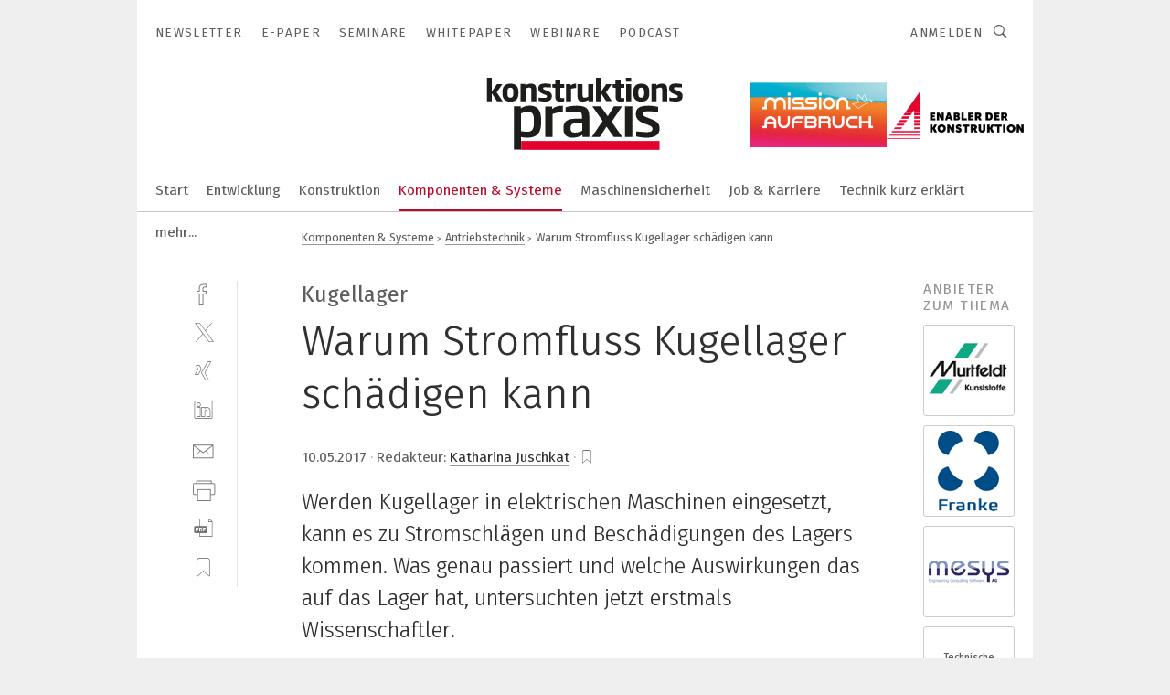

--- FILE ---
content_type: text/html; charset=UTF-8
request_url: https://www.konstruktionspraxis.vogel.de/warum-stromfluss-kugellager-schaedigen-kann-a-605865/?cmp=nl-119&uuid=B722D553-47E6-4484-9C12-7B698890271F
body_size: 43739
content:
<!DOCTYPE html><html lang="de">
<head>
			<meta http-equiv="X-UA-Compatible" content="IE=edge">
	<meta http-equiv="Content-Type" content="text/html; charset=UTF-8">
<meta name="charset" content="utf-8">
<meta name="description" content="Werden Kugellager in elektrischen Maschinen eingesetzt, kann es zu Stromschlägen und Beschädigungen des Lagers kommen. Was genau passiert und welche Auswirkungen das auf das Lager hat, untersuchten jetzt erstmals Wissenschaftler.">
<meta name="language" content="de">
<meta name="robots" content="INDEX,FOLLOW,NOODP">
<meta property="og:url" content="https://www.konstruktionspraxis.vogel.de/warum-stromfluss-kugellager-schaedigen-kann-a-605865/?cmp=nl-119&uuid=B722D553-47E6-4484-9C12-7B698890271F">
<meta property="og:site_name" content="konstruktionspraxis">
<meta property="twitter:url" content="https://www.konstruktionspraxis.vogel.de/warum-stromfluss-kugellager-schaedigen-kann-a-605865/?cmp=nl-119&uuid=B722D553-47E6-4484-9C12-7B698890271F">
<meta property="twitter:card" content="summary_large_image">
<meta property="og:title" content="Warum Stromfluss Kugellager schädigen kann">
<meta property="og:type" content="article">
<meta property="og:description" content="Werden Kugellager in elektrischen Maschinen eingesetzt, kann es zu Stromschlägen und Beschädigungen des Lagers kommen. Was genau passiert und welche Auswirkungen das auf das Lager hat, untersuchten jetzt erstmals Wissenschaftler.">
<meta property="twitter:title" content="Warum Stromfluss Kugellager schädigen kann">
<meta property="twitter:description" content="Werden Kugellager in elektrischen Maschinen eingesetzt, kann es zu Stromschlägen und Beschädigungen des Lagers kommen. Was genau passiert und welche Auswirkungen das auf das Lager hat, untersuchten jetzt erstmals Wissenschaftler.">
<meta property="og:image" content="https://cdn1.vogel.de/yuCgcVr9Zw1TcqFaKY4IWFNe_yU=/fit-in/1200x630/filters:format(png):quality(90)/images.vogel.de/vogelonline/bdb/1226600/1226667/original.jpg">
<meta property="og:image:type" content="image/png">
<meta property="twitter:image" content="https://cdn1.vogel.de/yuCgcVr9Zw1TcqFaKY4IWFNe_yU=/fit-in/1200x630/filters:format(png):quality(90)/images.vogel.de/vogelonline/bdb/1226600/1226667/original.jpg">
<meta name="publish-date" content="2017-05-10T09:20:00+02:00">
<meta name="author" content="Katharina Juschkat">
<meta name="theme-color" content="#ffffff">
<meta name="msapplication-TileColor" content="#ffffff">
<meta name="apple-mobile-web-app-title" content="konstruktionspraxis">
<meta name="application-name" content="konstruktionspraxis">
<meta name="facebook-domain-verification" content="pbyaniucso2p9yp66d4rcdoror20xs">	<meta name="viewport" content="width=device-width,initial-scale=1.0">
	<meta name="robots" content="max-snippet:-1, max-image-preview:large, max-video-preview:-1">

<title>Warum Stromfluss Kugellager schädigen kann</title>
<link href="https://www.konstruktionspraxis.vogel.de/warum-stromfluss-kugellager-schaedigen-kann-a-605865/" rel="canonical">
<link href="https://cdn1.vogel.de/yuCgcVr9Zw1TcqFaKY4IWFNe_yU=/fit-in/1200x630/filters:format(png):quality(90)/images.vogel.de/vogelonline/bdb/1226600/1226667/original.jpg" rel="images_src">
<link href="https://cdn2.vogel.de/applications/18/scss/basic.css?v=1.075" media="screen,print" rel="stylesheet" type="text/css">
	<link rel="preconnect" href="https://cdn1.vogel.de/" crossorigin>
	<link rel="dns-prefetch" href="https://cdn1.vogel.de">
	<link rel="preconnect" href="https://cdn2.vogel.de/" crossorigin>
	<link rel="dns-prefetch" href="https://cdn2.vogel.de">
	<link rel="preconnect" href="https://c.delivery.consentmanager.net">
	<link rel="preconnect" href="https://cdn.consentmanager.net">
	<link rel="apple-touch-icon" sizes="180x180" href="/apple-touch-icon.png">
	<link rel="icon" type="image/png" sizes="192x192" href="/web-app-manifest-192x192.png">
	<link rel="icon" type="image/png" sizes="512x512" href="/web-app-manifest-512x512.png">
	<link rel="icon" type="image/png" sizes="96x96" href="/favicon-96x96.png">
	<link rel="icon" type="image/svg+xml" href="/favicon.svg">
	<link rel="shortcut icon" type="image/x-icon" href="/favicon.ico">
	<link rel="icon" type="image/x-icon" href="/favicon.ico">
	<link rel="alternate" href="/rss/news.xml"
	      type="application/rss+xml" title="RSS-Feed News">
	<link rel="alternate" href="/atom/news.xml"
	      type="application/atom+xml" title="ATOM-Feed News">

<script  src="https://cdn2.vogel.de/js/bundle.js?v=1.3"></script>
<script >
    //<!--
    window.gdprAppliesGlobally=true;if(!("cmp_id" in window)||window.cmp_id<1){window.cmp_id=28861}if(!("cmp_cdid" in window)){window.cmp_cdid="dad7ce8852c7"}if(!("cmp_params" in window)){window.cmp_params="&usedesign=37990"}if(!("cmp_host" in window)){window.cmp_host="b.delivery.consentmanager.net"}if(!("cmp_cdn" in window)){window.cmp_cdn="cdn.consentmanager.net"}if(!("cmp_proto" in window)){window.cmp_proto="https:"}if(!("cmp_codesrc" in window)){window.cmp_codesrc="1"}window.cmp_getsupportedLangs=function(){var b=["DE","EN","FR","IT","NO","DA","FI","ES","PT","RO","BG","ET","EL","GA","HR","LV","LT","MT","NL","PL","SV","SK","SL","CS","HU","RU","SR","ZH","TR","UK","AR","BS"];if("cmp_customlanguages" in window){for(var a=0;a<window.cmp_customlanguages.length;a++){b.push(window.cmp_customlanguages[a].l.toUpperCase())}}return b};window.cmp_getRTLLangs=function(){var a=["AR"];if("cmp_customlanguages" in window){for(var b=0;b<window.cmp_customlanguages.length;b++){if("r" in window.cmp_customlanguages[b]&&window.cmp_customlanguages[b].r){a.push(window.cmp_customlanguages[b].l)}}}return a};window.cmp_getlang=function(j){if(typeof(j)!="boolean"){j=true}if(j&&typeof(cmp_getlang.usedlang)=="string"&&cmp_getlang.usedlang!==""){return cmp_getlang.usedlang}var g=window.cmp_getsupportedLangs();var c=[];var f=location.hash;var e=location.search;var a="languages" in navigator?navigator.languages:[];if(f.indexOf("cmplang=")!=-1){c.push(f.substr(f.indexOf("cmplang=")+8,2).toUpperCase())}else{if(e.indexOf("cmplang=")!=-1){c.push(e.substr(e.indexOf("cmplang=")+8,2).toUpperCase())}else{if("cmp_setlang" in window&&window.cmp_setlang!=""){c.push(window.cmp_setlang.toUpperCase())}else{if(a.length>0){for(var d=0;d<a.length;d++){c.push(a[d])}}}}}if("language" in navigator){c.push(navigator.language)}if("userLanguage" in navigator){c.push(navigator.userLanguage)}var h="";for(var d=0;d<c.length;d++){var b=c[d].toUpperCase();if(g.indexOf(b)!=-1){h=b;break}if(b.indexOf("-")!=-1){b=b.substr(0,2)}if(g.indexOf(b)!=-1){h=b;break}}if(h==""&&typeof(cmp_getlang.defaultlang)=="string"&&cmp_getlang.defaultlang!==""){return cmp_getlang.defaultlang}else{if(h==""){h="EN"}}h=h.toUpperCase();return h};(function(){var n=document;var p=n.getElementsByTagName;var q=window;var f="";var b="_en";if("cmp_getlang" in q){f=q.cmp_getlang().toLowerCase();if("cmp_customlanguages" in q){for(var h=0;h<q.cmp_customlanguages.length;h++){if(q.cmp_customlanguages[h].l.toUpperCase()==f.toUpperCase()){f="en";break}}}b="_"+f}function g(i,e){var t="";i+="=";var s=i.length;var d=location;if(d.hash.indexOf(i)!=-1){t=d.hash.substr(d.hash.indexOf(i)+s,9999)}else{if(d.search.indexOf(i)!=-1){t=d.search.substr(d.search.indexOf(i)+s,9999)}else{return e}}if(t.indexOf("&")!=-1){t=t.substr(0,t.indexOf("&"))}return t}var j=("cmp_proto" in q)?q.cmp_proto:"https:";if(j!="http:"&&j!="https:"){j="https:"}var k=("cmp_ref" in q)?q.cmp_ref:location.href;var r=n.createElement("script");r.setAttribute("data-cmp-ab","1");var c=g("cmpdesign","");var a=g("cmpregulationkey","");var o=g("cmpatt","");r.src=j+"//"+q.cmp_host+"/delivery/cmp.php?"+("cmp_id" in q&&q.cmp_id>0?"id="+q.cmp_id:"")+("cmp_cdid" in q?"cdid="+q.cmp_cdid:"")+"&h="+encodeURIComponent(k)+(c!=""?"&cmpdesign="+encodeURIComponent(c):"")+(a!=""?"&cmpregulationkey="+encodeURIComponent(a):"")+(o!=""?"&cmpatt="+encodeURIComponent(o):"")+("cmp_params" in q?"&"+q.cmp_params:"")+(n.cookie.length>0?"&__cmpfcc=1":"")+"&l="+f.toLowerCase()+"&o="+(new Date()).getTime();r.type="text/javascript";r.async=true;if(n.currentScript&&n.currentScript.parentElement){n.currentScript.parentElement.appendChild(r)}else{if(n.body){n.body.appendChild(r)}else{var m=p("body");if(m.length==0){m=p("div")}if(m.length==0){m=p("span")}if(m.length==0){m=p("ins")}if(m.length==0){m=p("script")}if(m.length==0){m=p("head")}if(m.length>0){m[0].appendChild(r)}}}var r=n.createElement("script");r.src=j+"//"+q.cmp_cdn+"/delivery/js/cmp"+b+".min.js";r.type="text/javascript";r.setAttribute("data-cmp-ab","1");r.async=true;if(n.currentScript&&n.currentScript.parentElement){n.currentScript.parentElement.appendChild(r)}else{if(n.body){n.body.appendChild(r)}else{var m=p("body");if(m.length==0){m=p("div")}if(m.length==0){m=p("span")}if(m.length==0){m=p("ins")}if(m.length==0){m=p("script")}if(m.length==0){m=p("head")}if(m.length>0){m[0].appendChild(r)}}}})();window.cmp_addFrame=function(b){if(!window.frames[b]){if(document.body){var a=document.createElement("iframe");a.style.cssText="display:none";if("cmp_cdn" in window&&"cmp_ultrablocking" in window&&window.cmp_ultrablocking>0){a.src="//"+window.cmp_cdn+"/delivery/empty.html"}a.name=b;document.body.appendChild(a)}else{window.setTimeout(window.cmp_addFrame,10,b)}}};window.cmp_rc=function(h){var b=document.cookie;var f="";var d=0;while(b!=""&&d<100){d++;while(b.substr(0,1)==" "){b=b.substr(1,b.length)}var g=b.substring(0,b.indexOf("="));if(b.indexOf(";")!=-1){var c=b.substring(b.indexOf("=")+1,b.indexOf(";"))}else{var c=b.substr(b.indexOf("=")+1,b.length)}if(h==g){f=c}var e=b.indexOf(";")+1;if(e==0){e=b.length}b=b.substring(e,b.length)}return(f)};window.cmp_stub=function(){var a=arguments;__cmp.a=__cmp.a||[];if(!a.length){return __cmp.a}else{if(a[0]==="ping"){if(a[1]===2){a[2]({gdprApplies:gdprAppliesGlobally,cmpLoaded:false,cmpStatus:"stub",displayStatus:"hidden",apiVersion:"2.0",cmpId:31},true)}else{a[2](false,true)}}else{if(a[0]==="getUSPData"){a[2]({version:1,uspString:window.cmp_rc("")},true)}else{if(a[0]==="getTCData"){__cmp.a.push([].slice.apply(a))}else{if(a[0]==="addEventListener"||a[0]==="removeEventListener"){__cmp.a.push([].slice.apply(a))}else{if(a.length==4&&a[3]===false){a[2]({},false)}else{__cmp.a.push([].slice.apply(a))}}}}}}};window.cmp_gppstub=function(){var a=arguments;__gpp.q=__gpp.q||[];if(!a.length){return __gpp.q}var g=a[0];var f=a.length>1?a[1]:null;var e=a.length>2?a[2]:null;if(g==="ping"){return{gppVersion:"1.0",cmpStatus:"stub",cmpDisplayStatus:"hidden",apiSupport:[],currentAPI:"",cmpId:31}}else{if(g==="addEventListener"){__gpp.e=__gpp.e||[];if(!("lastId" in __gpp)){__gpp.lastId=0}__gpp.lastId++;var c=__gpp.lastId;__gpp.e.push({id:c,callback:f});return{eventName:"listenerRegistered",listenerId:c,data:true}}else{if(g==="removeEventListener"){var h=false;__gpp.e=__gpp.e||[];for(var d=0;d<__gpp.e.length;d++){if(__gpp.e[d].id==e){__gpp.e[d].splice(d,1);h=true;break}}return{eventName:"listenerRemoved",listenerId:e,data:h}}else{if(g==="hasSection"||g==="getSection"||g==="getField"||g==="getGPPString"){return null}else{__gpp.q.push([].slice.apply(a))}}}}};window.cmp_msghandler=function(d){var a=typeof d.data==="string";try{var c=a?JSON.parse(d.data):d.data}catch(f){var c=null}if(typeof(c)==="object"&&c!==null&&"__cmpCall" in c){var b=c.__cmpCall;window.__cmp(b.command,b.parameter,function(h,g){var e={__cmpReturn:{returnValue:h,success:g,callId:b.callId}};d.source.postMessage(a?JSON.stringify(e):e,"*")})}if(typeof(c)==="object"&&c!==null&&"__uspapiCall" in c){var b=c.__uspapiCall;window.__uspapi(b.command,b.version,function(h,g){var e={__uspapiReturn:{returnValue:h,success:g,callId:b.callId}};d.source.postMessage(a?JSON.stringify(e):e,"*")})}if(typeof(c)==="object"&&c!==null&&"__tcfapiCall" in c){var b=c.__tcfapiCall;window.__tcfapi(b.command,b.version,function(h,g){var e={__tcfapiReturn:{returnValue:h,success:g,callId:b.callId}};d.source.postMessage(a?JSON.stringify(e):e,"*")},b.parameter)}if(typeof(c)==="object"&&c!==null&&"__gppCall" in c){var b=c.__gppCall;window.__gpp(b.command,function(h,g){var e={__gppReturn:{returnValue:h,success:g,callId:b.callId}};d.source.postMessage(a?JSON.stringify(e):e,"*")},b.parameter,"version" in b?b.version:1)}};window.cmp_setStub=function(a){if(!(a in window)||(typeof(window[a])!=="function"&&typeof(window[a])!=="object"&&(typeof(window[a])==="undefined"||window[a]!==null))){window[a]=window.cmp_stub;window[a].msgHandler=window.cmp_msghandler;window.addEventListener("message",window.cmp_msghandler,false)}};window.cmp_setGppStub=function(a){if(!(a in window)||(typeof(window[a])!=="function"&&typeof(window[a])!=="object"&&(typeof(window[a])==="undefined"||window[a]!==null))){window[a]=window.cmp_gppstub;window[a].msgHandler=window.cmp_msghandler;window.addEventListener("message",window.cmp_msghandler,false)}};window.cmp_addFrame("__cmpLocator");if(!("cmp_disableusp" in window)||!window.cmp_disableusp){window.cmp_addFrame("__uspapiLocator")}if(!("cmp_disabletcf" in window)||!window.cmp_disabletcf){window.cmp_addFrame("__tcfapiLocator")}if(!("cmp_disablegpp" in window)||!window.cmp_disablegpp){window.cmp_addFrame("__gppLocator")}window.cmp_setStub("__cmp");if(!("cmp_disabletcf" in window)||!window.cmp_disabletcf){window.cmp_setStub("__tcfapi")}if(!("cmp_disableusp" in window)||!window.cmp_disableusp){window.cmp_setStub("__uspapi")}if(!("cmp_disablegpp" in window)||!window.cmp_disablegpp){window.cmp_setGppStub("__gpp")};
    //-->
</script>
<script >
    //<!--
    
				window.cmp_block_inline = true;
				window.cmp_block_unkown = false;
				window.cmp_block_sync = false;
				window.cmp_block_img = false;
				window.cmp_block_samedomain = false;
				window.cmp_setlang = "DE";
			
    //-->
</script>
<script type="text/plain" data-cmp-vendor="c5035" class="cmplazyload" data-cmp-block="contentpass">
    //<!--
    
                             
                     function isFirefox() {
                            return navigator.userAgent.toLowerCase().indexOf("firefox") >= 0;
                            }
                         $(document).ready(function () {
                         console.log(isFirefox());
                        var is_adblocker = false;
                        // keine Recht für Google
                        if (typeof adsBlocked == "undefined") {
                            function adsBlocked(callback) {
                                if (typeof __tcfapi != "undefined") {
                                    __tcfapi("addEventListener", 2, function (tcData, success) {
                                        var x = __tcfapi("getCMPData");
                                        if (
                                            "purposeConsents" in x &&
                                            "1" in x.purposeConsents && x.purposeConsents["1"] &&
                                            "vendorConsents" in x && "755" in x.vendorConsents && x.vendorConsents["755"]
                                        ) {
                                            if(isFirefox()){
                                            
                                                $req = fetch(new Request("https://pagead2.googlesyndication.com",{method:"HEAD",mode:"no-cors"}));
                                                $req.then(function (response) {
                                                    return response;
                                                }).then(function (response) {
                                                    callback(false);
                                                }).catch(function (exception) {
                                                    callback(true);
                                                });
                                            }
                                            else{
                                                var ADS_URL = "https://pagead2.googlesyndication.com/pagead/js/adsbygoogle.js";
                                                var xhr = new XMLHttpRequest();
                                                xhr.onreadystatechange = function () {
                                                    if (xhr.readyState == XMLHttpRequest.DONE) {
                                                        callback(xhr.status === 0 || xhr.responseURL !== ADS_URL);
                                                    }
                                                };
                                                xhr.open("HEAD", ADS_URL, true);
                                                xhr.send(null);
                                            }
                                           
                                            
                        
                                        } else {
                                            callback(true);
                                        }
                                    });
                                } else {
                                    callback(true);
                                }
                            }
                        }
                        // AdsBlocked - Funktion wird erst später geladen und auch nicht mit Contentpass!!!!
                        adsBlocked(function (blocked) {
                            is_adblocker = !!blocked ;
                            console.log(is_adblocker?"Ads blocked":"Ads not Blocked");
                            if (typeof __tcfapi != "undefined") {
                                __tcfapi("addEventListener", 2, function (tcData, success) {
                                    var cmpdata = __tcfapi("getCMPData");
                                    // Wenn keine Zustimmung für GoogleAds vorhanden ist
                                    if ((!success ||
                                            is_adblocker ||
                                            !("vendorConsents" in cmpdata) ||
                                            !("755" in cmpdata.vendorConsents) ||
                                            !(cmpdata.vendorConsents["755"])) && 
                                            (tcData.eventStatus === "tcloaded" || tcData.eventStatus === "useractioncomplete")
                                        ) {
                                        $.get("/wb/1/", function (OBJ_response) {
                                            if (OBJ_response.content) {
                                                var OBJ_element = document.createElement("div");
                                                $(OBJ_element).append(OBJ_response.content);
                                                $("body").prepend(OBJ_element.firstChild);
                                            }
                                        });
                                        $.get("/wb/2/", function (OBJ_response) {
                                            if (OBJ_response.content) {
                                                var OBJ_element_ref = document.getElementById("advertisement_06");
                                                var OBJ_element = document.createElement("div");
                                                $(OBJ_element).append(OBJ_response.content);
                                                OBJ_element_ref.append(OBJ_element.firstChild);
                                            }
                                        });
                                        $.get("/wb/3/", function (OBJ_response) {
                                            if (OBJ_response.content) {
                                                var OBJ_element_ref = document.getElementById("advertisement_04");
                                                var OBJ_element = document.createElement("div");
                                                $(OBJ_element).append(OBJ_response.content);
                                                OBJ_element_ref.append(OBJ_element.firstChild);
                                            }
                                        });
                                    }
                                    __tcfapi("removeEventListener", 2, function (success) {}, tcData.listenerId);
                                });
                            }
                        });
                        });
    //-->
</script>
<script type="application/ld+json">
    [
{"@context":"http:\/\/schema.org","@type":"NewsArticle","mainEntityOfPage":"https:\/\/www.konstruktionspraxis.vogel.de\/warum-stromfluss-kugellager-schaedigen-kann-a-605865\/","headline":"Warum Stromfluss Kugellager sch\u00e4digen kann","description":"Werden Kugellager in elektrischen Maschinen eingesetzt, kann es zu Stromschl\u00e4gen und Besch\u00e4digungen des Lagers kommen. Was genau passiert und welche Auswirkungen das auf das Lager hat, untersuchten jetzt erstmals Wissenschaftler.","datePublished":"2017-05-10T09:20:00+02:00","dateModified":"2017-05-12T09:53:08+02:00","author":[{"@type":"Person","name":"Katharina Juschkat","url":"https:\/\/www.konstruktionspraxis.vogel.de\/autor\/katharina-juschkat\/1092319\/"}],"publisher":{"@type":"Organization","name":"konstruktionspraxis","url":"https:\/\/www.konstruktionspraxis.vogel.de","logo":{"@type":"ImageObject","height":"60px","width":"600px","url":"https:\/\/www.konstruktionspraxis.vogel.de\/applications\/18\/img\/amp-logo.png"}},"image":["https:\/\/cdn1.vogel.de\/yuCgcVr9Zw1TcqFaKY4IWFNe_yU=\/fit-in\/1200x630\/filters:format(png):quality(90)\/images.vogel.de\/vogelonline\/bdb\/1226600\/1226667\/original.jpg"]},
{"@context":"http:\/\/schema.org","@type":"BreadcrumbList","itemListElement":[{"@type":"ListItem","position":1,"item":"https:\/\/www.konstruktionspraxis.vogel.de","name":"Startseite"},{"@type":"ListItem","position":2,"item":"https:\/\/www.konstruktionspraxis.vogel.de\/komponenten_systeme\/","name":"Komponenten & Systeme"},{"@type":"ListItem","position":3,"item":"https:\/\/www.konstruktionspraxis.vogel.de\/komponenten_systeme\/antriebstechnik\/","name":"Antriebstechnik"},{"@type":"ListItem","position":4,"item":"https:\/\/www.konstruktionspraxis.vogel.de\/warum-stromfluss-kugellager-schaedigen-kann-a-605865\/","name":"Warum Stromfluss Kugellager sch\u00e4digen kann"}]}
]
</script>
	<!--[if lt IE 9]>
	<script>document.createElement("video");
	document.createElement("header");
	document.createElement("section");
	document.createElement("article");
	document.createElement("footer");</script>
	<![endif]-->

    <script type="text/plain" class="cmplazyload" data-cmp-vendor="755">
        const googleAdUrl = 'https://pagead2.googlesyndication.com/pagead/js/adsbygoogle.js';
        try {
            fetch(new Request(googleAdUrl)).catch(_ => dataLayer.push({'event':'AdBlocker'}));
        } catch (e) {
            dataLayer.push({'event':'AdBlocker'});
        }
    </script>
    <!-- truffle.one blockiert bis zum Consent -->
    <script type="text/plain" class="cmplazyload" data-cmp-vendor="c58464">
        var jss = document.getElementsByTagName("script");
        for (var j = jss.length; j >= 0; j--) {
            if (jss[j]) {
                if (jss[j].getAttribute("src") && jss[j].getAttribute("src").indexOf("api.truffle.one/static/getWebData.js") != -1) {
                    jss[j].parentNode.removeChild(jss[j]);
                }
            }
        }
        var t1_params = t1_params || [];
        t1_params.push(["118", "118"]);
        var t = document["createElement"]("script"), i;
        t["type"] = "text/javascript";
        t["src"] = window["location"]["href"]["split"]("/")[0] + "//api.truffle.one/static/getWebData.js";
        i = document["getElementsByTagName"]("script")[0];
        i["parentNode"]["insertBefore"](t, i);
    </script>
	
    <script class="cmplazyload" data-cmp-block="contentpass" data-cmp-vendor="755"
            data-cmp-src="https://securepubads.g.doubleclick.net/tag/js/gpt.js" type="text/plain"></script>

    <script type="text/plain" class="cmplazyload" data-cmp-vendor="755" data-cmp-block="contentpass">
        var googletag = googletag || {};
        googletag.cmd = googletag.cmd || [];
    </script>

            <!-- This nees to be 'text/plain' otherwise banners wont work -->
	    <!-- GPT -->
	    <script type="text/plain" class="cmplazyload" data-cmp-vendor="755" data-cmp-block="contentpass">

		    try
		    {
			    // Array anlegen fuer spaetere Speicherung
			    var ARR_unknown_slots = [];

			    googletag.cmd.push(function ()
			    {

				    // Client
				    var STR_client = "/2686/kopra.vogel.de/komponenten_systeme/antriebstechnik";

                    // Groessen
                    var ARR_sizes = [{"type":"slot","size":[[960,252],[980,90],[728,90],[468,60],[1,1]],"mappings":[[[0,0],[1,1]],[[1025,0],[[960,252],[728,90],[468,60],[1,1]]],[[1300,0],[[960,252],[980,90],[728,90],[468,60],[1,1]]]],"id":"advertisement_01"},{"type":"slot","size":[[420,600],[300,600],[160,600],[1,1]],"mappings":[[[0,0],[1,1]],[[1025,0],[[420,600],[300,600],[160,600],[1,1]]]],"id":"advertisement_02"},{"type":"slot","size":[[161,600],[121,600],[1,1]],"mappings":[[[0,0],[1,1]],[[1025,0],[[161,600],[121,600],[1,1]]]],"id":"advertisement_03"},{"type":"slot","size":[[1180,250],[960,250],[728,91],[301,630],[301,330],[301,280],[301,180]],"mappings":[[[0,0],[[301,180],[301,280],[1,1]]],[[1025,0],[[960,250],[728,91],[1,1]]],[[1541,0],[[1180,250],[960,250],[728,91],[1,1]]]],"id":"advertisement_04"},{"type":"slot","size":[[960,251],[728,92],[1,1]],"mappings":[[[0,0],[1,1]],[[1025,0],[[960,251],[728,92],[1,1]]]],"id":"advertisement_05"},{"type":"slot","size":[[300,631],[300,630],[300,331],[300,330],[300,281],[300,280],[1,1]],"mappings":[[[0,0],[[300,631],[300,630],[300,331],[300,330],[300,281],[300,280],[1,1]]]],"id":"advertisement_06"},{"type":"slot","size":[[800,500],[800,350],[800,250],[560,330],[300,631],[300,630],[300,331],[300,330],[300,281],[300,280],[1,1]],"mappings":[[[0,0],[[800,500],[300,631],[300,630],[300,331],[300,330],[300,281],[300,280],[1,1]]],[[1025,0],[[800,350],[800,250],[800,500],[560,330],[300,631],[300,630],[300,331],[300,330],[300,281],[300,280],[1,1]]]],"id":"advertisement_09"},{"type":"slot","size":[[300,633],[300,333],[300,283],[300,120],[1,1]],"mappings":[[[0,0],[[300,633],[300,333],[300,283],[300,120],[1,1]]]],"id":"advertisement_10"},{"type":"slot","size":[[300,284],[300,334],[300,634],[1,1]],"mappings":[[[0,0],[[300,284],[300,334],[300,634],[1,1]]]],"id":"advertisement_13"},{"type":"fluid","size":["fluid"],"id":"advertisement_fluid","path":"\/2686\/kopra.vogel.de"}];

                    // Groessen durchlaufen
                    for (var INT_i = 0; INT_i < ARR_sizes.length; INT_i++) {

                        // Mapping vorhanden
                        if (ARR_sizes[INT_i].mappings) {

                            // Mappings durchlaufen
                            var OBJ_size_mapping = googletag.sizeMapping();
                            for (var INT_j = 0; INT_j < ARR_sizes[INT_i].mappings.length; INT_j++) {
                                OBJ_size_mapping.addSize(ARR_sizes[INT_i].mappings[INT_j][0], ARR_sizes[INT_i].mappings[INT_j][1]);
                            } // end for

                        } // end if

                        // Typen
                        switch (ARR_sizes[INT_i].type) {

                            // Slot:
                            case "slot":
                                googletag
                                    .defineSlot(STR_client, ARR_sizes[INT_i].size, ARR_sizes[INT_i].id)
                                    .defineSizeMapping(OBJ_size_mapping.build())
                                    .setCollapseEmptyDiv(true, true)
                                    .addService(googletag.pubads());
                                console.debug("Ad Slot " + ARR_sizes[INT_i].id + " created " );
                                break;
                                
                            //Fluid
                            case "fluid":
                                googletag
                                    .defineSlot(ARR_sizes[INT_i].path, ARR_sizes[INT_i].size, ARR_sizes[INT_i].id)
                                    .setCollapseEmptyDiv(true, true)
                                    .addService(googletag.pubads());
                                console.debug("Ad Slot " + ARR_sizes[INT_i].id + " created ");
                                break;

                            default:
	                            console.debug("Ad Slot unknown");

                        } // end switch

                    } // end for
console.debug("hier beginnt targeting ['wallpaper','siliziumnitrid-kugeln','staubsauger für maschinen','lager','maschinen in der cloud','kugellager','herstellung von maschinen','schmierstoff','schmierstoffe','kade schmierstoff','mobil schmierstoff','schmierstoff entschäumer','zahradnik schmierstoff','henkel schmierstoff','schmierstoff biozide','terosol schmierstoff','blaser schmierstoff','total schmierstoff','temperatur im lager','temperaturen im lager','software für die simulation von fertigungsprozessen','ki für den mittelstand','dienstleistungen für den industriellen drucksektor','elektrisch','elektrische kontakte','elektrische verbindungstechnik','elektrische komponenten','elektrischer kompressoren','elektrische anschlusstechnik','elektrische antriebstechnik','elektrischer kontakt','elektrische verbindung','maschinen','maschinen','automatisierungstechnik für das schleifen','handhabungstechnik für das schleifen','sicherheit maschinen','maschinen industrie','smarte maschinen','zeichnungsprogramme für die elektrotechnik‎','zeichnungsprogramm für die elektrotechnik‎','buchhaltungsberichte für das management','elektrische stellantriebe','elektrische presse','elektrischer stellantriebe','elektrische zylinder','elektrischer antrieb','elektrischer stellantrieb','elektrischer durchschlag','elektrische isolation','elektrische antriebe','elektrischer zylinder','elektrische motoren','elektrischer motor','sinumerik maschinen','lernende maschinen','maschinen-monitoring','cnc-maschinen','bördel maschinen','cnc-maschinen']");
	                // Banner aktivieren
	                googletag.pubads().setTargeting("kw", ['wallpaper','siliziumnitrid-kugeln','staubsauger für maschinen','lager','maschinen in der cloud','kugellager','herstellung von maschinen','schmierstoff','schmierstoffe','kade schmierstoff','mobil schmierstoff','schmierstoff entschäumer','zahradnik schmierstoff','henkel schmierstoff','schmierstoff biozide','terosol schmierstoff','blaser schmierstoff','total schmierstoff','temperatur im lager','temperaturen im lager','software für die simulation von fertigungsprozessen','ki für den mittelstand','dienstleistungen für den industriellen drucksektor','elektrisch','elektrische kontakte','elektrische verbindungstechnik','elektrische komponenten','elektrischer kompressoren','elektrische anschlusstechnik','elektrische antriebstechnik','elektrischer kontakt','elektrische verbindung','maschinen','maschinen','automatisierungstechnik für das schleifen','handhabungstechnik für das schleifen','sicherheit maschinen','maschinen industrie','smarte maschinen','zeichnungsprogramme für die elektrotechnik‎','zeichnungsprogramm für die elektrotechnik‎','buchhaltungsberichte für das management','elektrische stellantriebe','elektrische presse','elektrischer stellantriebe','elektrische zylinder','elektrischer antrieb','elektrischer stellantrieb','elektrischer durchschlag','elektrische isolation','elektrische antriebe','elektrischer zylinder','elektrische motoren','elektrischer motor','sinumerik maschinen','lernende maschinen','maschinen-monitoring','cnc-maschinen','bördel maschinen','cnc-maschinen']);
console.debug("hier targeting ende ['wallpaper','siliziumnitrid-kugeln','staubsauger für maschinen','lager','maschinen in der cloud','kugellager','herstellung von maschinen','schmierstoff','schmierstoffe','kade schmierstoff','mobil schmierstoff','schmierstoff entschäumer','zahradnik schmierstoff','henkel schmierstoff','schmierstoff biozide','terosol schmierstoff','blaser schmierstoff','total schmierstoff','temperatur im lager','temperaturen im lager','software für die simulation von fertigungsprozessen','ki für den mittelstand','dienstleistungen für den industriellen drucksektor','elektrisch','elektrische kontakte','elektrische verbindungstechnik','elektrische komponenten','elektrischer kompressoren','elektrische anschlusstechnik','elektrische antriebstechnik','elektrischer kontakt','elektrische verbindung','maschinen','maschinen','automatisierungstechnik für das schleifen','handhabungstechnik für das schleifen','sicherheit maschinen','maschinen industrie','smarte maschinen','zeichnungsprogramme für die elektrotechnik‎','zeichnungsprogramm für die elektrotechnik‎','buchhaltungsberichte für das management','elektrische stellantriebe','elektrische presse','elektrischer stellantriebe','elektrische zylinder','elektrischer antrieb','elektrischer stellantrieb','elektrischer durchschlag','elektrische isolation','elektrische antriebe','elektrischer zylinder','elektrische motoren','elektrischer motor','sinumerik maschinen','lernende maschinen','maschinen-monitoring','cnc-maschinen','bördel maschinen','cnc-maschinen']");
console.debug("slotRequested anfang");
	                googletag.pubads().addEventListener("slotRequested", function (event)
	                {
		                // Nachricht in Konsole
		                console.debug("Ad Slot " + event.slot.getSlotElementId() + " requested");
	                });

                    googletag.pubads().addEventListener("slotResponseReceived", function (event) {
                        // Nachricht in Konsole
                        console.debug("Ad Slot " + event.slot.getSlotElementId() + " response received");
                    });
                    googletag.pubads().addEventListener("slotRenderEnded", function (event) {

                        try {

                            // Creative geladen
                            if (
                                //typeof event.creativeId !== "undefined" && event.creativeId !== null &&
                                typeof event.slot !== "undefined"
                            ) {

                                // Slot nicht leer
                                if (!event.isEmpty) {

                                    // Nachricht in Konsole
                                    console.debug("Ad Slot " + event.slot.getSlotElementId() + " rendered");
                                    
                                    // Slot als jQuery Objekt speichern
                                    var OBJ_slot = $("div#" + event.slot.getSlotElementId());

                                    // Slot einblenden (falls ausgeblendet)
                                    OBJ_slot.show();
                                    
                                    // Eigene Slots durchlaufen (keine Manipulation von z.B. BusinessAd)
                                    var BOO_found = false;

                                    for (var INT_i = 0; INT_i < ARR_sizes.length; INT_i++) {

                                        // Slot bekannt
                                        if (event.slot.getSlotElementId() === ARR_sizes[INT_i].id) {

                                            // Element gefunden
                                            BOO_found = true;
                                         
                                            // iFrame
                                            var OBJ_iframe = OBJ_slot.find("iframe");


                                            // Kein iFrame, aber Tracking-Pixel
                                            if (
                                                OBJ_slot.find("ins>ins").length > 0 &&
                                                OBJ_slot.find("ins>ins").height() === 1
                                            ) {

                                                // Slot ausblenden
                                                OBJ_slot.hide();

                                                // Nachricht in Konsole
                                                console.debug("Ad Slot " + event.slot.getSlotElementId() +
                                                    " hidden (ins)");

                                            }
                                            // iFrame vorhanden
                                            else if (OBJ_iframe.length > 0) {
                                                // iFrame
                                                var OBJ_iframe_content = OBJ_iframe.contents();

                                                // Tracking-Pixel nicht vorhanden
                                                if (
                                                    (
                                                        OBJ_iframe_content.find("body>img").length === 0 ||
                                                        OBJ_iframe_content.find("body>img").height() > 1
                                                    ) &&
                                                    (
                                                        OBJ_iframe_content.find("body>div>img").length ===
                                                        0 ||
                                                        OBJ_iframe_content.find("body>div>img").height() >
                                                        1
                                                    ) &&
                                                    OBJ_iframe_content.find("body>div>amp-pixel").length ===
                                                    0 &&
                                                    OBJ_iframe_content.find("body>amp-pixel").length === 0
                                                ) {
                                                    let native_ad = OBJ_iframe_content.find(".native-ad").length;
                                                    
                                                    // Background transparent im iFrame
                                                    OBJ_iframe_content.find("head").append('<style type="text/css">body{background: transparent !important;}</style>');

                                                    if(native_ad == 1){

                                                        // Stylesheet ebenfalls in iFrame kopieren
                                                        var STR_stylesheet = "https://cdn2.vogel.de/applications/18/scss/native-ads.css?v=0.19";
                                                        OBJ_iframe_content.find("head").append($("<link/>", {
                                                            rel: "stylesheet",
                                                            href: STR_stylesheet,
                                                            type: "text/css"
                                                        }));
                                                         // CSS-Klasse der Buchung nach aussen uebertragen (nur div)
                                                        OBJ_slot.find("div:first").addClass(
                                                            OBJ_iframe_content.find(".native-ad").attr("class")
                                                        );
                                                        // Klasse in Iframe löschen
                                                        OBJ_iframe_content.find(".native-ad").attr("class","");
    
                                                        OBJ_slot.find("div:first").addClass(
                                                        OBJ_iframe_content.find("body>div>article:not(#whitespace_click)").attr("class")
                                                        );

                                                        OBJ_slot.find("div:first").addClass(
                                                        OBJ_iframe_content.find("body>article:not(#whitespace_click)").attr("class")
                                                        );
                                                    OBJ_iframe_content.find("body>div>article:not(#whitespace_click)").attr("class", "");
                                                    OBJ_iframe_content.find("body>article:not(#whitespace_click)").attr("class", "");
    
                                                        // Nachricht in Konsole
                                                        console.debug("Ad Slot " + event.slot.getSlotElementId() +
                                                            " manipulated: native-ad");

                                                    }else{
                                                    let infClasses = ".lb728, .fs468, .sky, .ca300, .hs2, .sky_hs2, .hs1_160, .hs1_120, .sky_hs1,.sky_hs2, .billboard,.sky_bg980_r,.bb399, .sky, .sky_left, .billboard_inText,.sky_second_160,.sky_second_161,.sky_fixed,.bg_lb, .wall_lb";
                                                    // CSS-Klasse der Buchung nach aussen uebertragen (nur div)
                                                    OBJ_slot.find("div:first").addClass(
                                                        OBJ_iframe_content.find(infClasses).attr("class")
                                                    );
                                                    // Nach Außen übertragene Klasse entfernen
                                                    OBJ_iframe_content.find(infClasses).attr("class", "");
                                               
                                                    // Style und whitespace_click muss mit raus fuer brandgate
                                                    OBJ_iframe_content.find("body>style:first").clone().insertBefore(OBJ_slot.find("div:first"));
                                                    OBJ_iframe_content.find("div#whitespace_click").css('height', '100%');
                                                    OBJ_iframe_content.find("div#whitespace_click").insertBefore(OBJ_slot.find("div:first"));


                                                    // Nachricht in Konsole
                                                    console.debug("Ad Slot " + event.slot.getSlotElementId() +
                                                        " manipulated no native-ad");
                                                    }
                                                    
                                                    
                                                } else {

                                                    // Slot ausblenden
                                                    OBJ_iframe.hide();

                                                    // Nachricht in Konsole
                                                    console.debug("Ad Slot " + event.slot.getSlotElementId() +
                                                        " hidden (iframe img/amp-pixel)");

                                                } // end if

                                            }
                                            // Kein iFrame, aber Tracking-Pixel
                                            else if (OBJ_slot.find("img").height() === 1) {

                                                // Slot ausblenden
                                                OBJ_slot.hide();

                                                // Nachricht in Konsole
                                                console.debug("Ad Slot " + event.slot.getSlotElementId() +
                                                    " hidden (img)");

                                            } // end if

                                        } // end if

                                    } // end for

                                    // Slot nicht gefunden
                                    if (!BOO_found) {

                                        // Slot merken, ausblenden und Nachrichten in Konsole
                                        var STR_ba_id = event.slot.getSlotElementId();

                                        setTimeout(function () {
                                            var OBJ_ba = $("#" + STR_ba_id);
                                            if (
                                                OBJ_ba.is(":visible") === false ||
                                                OBJ_ba.is(":hidden") === true
                                            ) {
                                                ARR_unknown_slots.push(STR_ba_id);
                                                console.debug("Ad Slot " + STR_ba_id + " unknown empty");
                                            } else {
                                                console.debug("Ad Slot " + STR_ba_id + " unkown");
                                            }
                                        }, 500);

                                    } // end if

                                } else {
                                    // Entfernen von nicht gerenderten Werbeanzeigen, damit Darstellung in Zweierelement passt
									let adElement = document.getElementById(event.slot.getSlotElementId());
									
									if (adElement && adElement.parentNode) {
									    let parentNodeOfAdDiv = adElement.parentNode;
									
									    if (
									        parentNodeOfAdDiv.tagName === "SECTION" &&
									        parentNodeOfAdDiv.getAttribute("data-section-id") &&
									        parentNodeOfAdDiv.getAttribute("data-section-id").includes("section_advertisement")
									    ) {
									        parentNodeOfAdDiv.remove();
									    }
									}
                                } // end if

                            } // end if

                        } catch (OBJ_err) {
                            console.debug(OBJ_err);
                        }

                    });
                    
                     							console.debug("ABA_CLIENT_ENABLED is true");
                            if (typeof t1_aba === "function") {
                                try {
                                    // Versuche, t1_aba aufzurufen
                                    t1_aba(googletag, function(updatedGoogletag) {
                                        // enableSingleRequest und enableServices aufrufen, nachdem die Anfrage abgeschlossen ist
                                        updatedGoogletag.pubads().enableSingleRequest();
                                        updatedGoogletag.enableServices();
                                        console.log("T1: GPT enabled after ABA targeting.");
                                        console.debug("Slots created");
                                        googletag = updatedGoogletag;
                                        initDisplay();
                                    });
                                } catch (error) {
                                    // Fallback im Fehlerfall des t1_aba-Aufrufs
                                    console.log("T1: Error calling t1_aba: ", error);
                                    googletag.pubads().enableSingleRequest();
                                    googletag.enableServices();
                                    console.debug("Slots created");
                                    initDisplay();
                                }
                            } else {
                                // Wenn t1_aba nicht definiert ist, enableServices direkt aufrufen
                                console.log("T1: t1_aba not defined");
                                googletag.pubads().enableSingleRequest();
                                googletag.enableServices();
                                console.debug("Slots created");
                                initDisplay();
                            }
                        
           
                  
                    });
        
                    } catch (OBJ_err) {
                        // Nix
                        console.warn("Ad Error - define /2686/kopra.vogel.de/komponenten_systeme/antriebstechnik");
            } // end try
        </script>
                <script type="text/plain" class="cmplazyload" data-cmp-vendor="755" data-cmp-block="contentpass">
            function displaydfp() {
                try {
                    googletag.cmd.push(
                        function () {
                            let d = [];
                            window.googletag.pubads().getSlots().forEach(function(element){
                                if ($("#" + element.getSlotId().getDomId()).length === 0) {
                                    d.push(element.getSlotId().getDomId());
                                } else {
                                    googletag.display(element.getSlotId().getDomId());
                                }
                            });
                            console.debug("all Slots displayed");
                            console.debug({"not used Slots": d});
                        });
                } catch (e) {
                    console.debug(e);
                }
            }
            
            function initDisplay(){
                  if (document.readyState === 'loading') {
                    document.addEventListener('DOMContentLoaded', displaydfp);
                } else {
                    displaydfp();
                }
            }

        </script>
    		<!-- BusinessAd -->
		<script>
			var Ads_BA_ADIDsite = "konstruktionspraxis.vogel.de";
			var Ads_BA_ADIDsection = "komponenten_systeme";//bzw. passende Rubrik
			var Ads_BA_keyword = "";
		</script>
	    <script
			    class="cmplazyload" data-cmp-vendor="755" type="text/plain" data-cmp-block="contentpass" id="ba_script" onload="notifyBA()"
			    src="about:blank" data-cmp-src="https://storage.googleapis.com/ba_utils/konstruktionspraxis.vogel.de.js"></script>
	    <script  class="cmplazyload" data-cmp-vendor="755" type="text/plain" data-cmp-block="contentpass">
		    function notifyBA(){
                window.dispatchEvent(new Event("__baCMPReady"));
            }
	    </script>
        <style>
            #Ads_BA_CAD2::before, #Ads_BA_CAD::before {
                content:"Anzeige";
                text-align:center;
                margin-bottom:6px;
                font-size:10px;
                display:block;
            }
        </style>
    
		<!-- GTM Vars -->
	<script>
		var dataLayer = [
			{
				"environment": "production", // Umgebung
				"id": "18", // App-ID
                "article_category": "Standard",                				"content_type": "artikel",
                                                				"logged_in": false, // User is logged in
				"accessToPaid": false, // Access paid
				"adContent": "B722D553-47E6-4484-9C12-7B698890271F", // UUID
				"dimension1": "kp:artikel:605865 warum-stromfluss-kugellager-schaedigen-kann", // Shortcut:Type:ID
								"dimension2": "kp:themen:komponenten_systemeantriebstechnik", // Shortcut:"themen":Channel
				"dimension4": "605865", // Content-ID
				"dimension7": "/warum-stromfluss-kugellager-schaedigen-kann-a-605865/?cmp=nl-119&uuid=B722D553-47E6-4484-9C12-7B698890271F", // URL
				"dimension11": "563649,547155,bda276c8360b1f27c36eda5a9822a0ed,bd21860d7f01fd3a3c88ad34073dc48d", // Ad-Views Article
												"dimension13": "62722,176618,276096,281200,269662", // Ad-Views Companies
								
			}
		];
	</script>
</head>
<body data-infinity-id="default" data-infinity-type="layout">
<!-- No Bookmark-layer -->    <!-- GTM Code -->
    <noscript>
        <iframe src="https://www.googletagmanager.com/ns.html?id=GTM-KPHCG7Z"
                height="0" width="0" style="display:none;visibility:hidden"></iframe>
    </noscript>
    <!-- Automatisches Blockieren vom CMP vermeiden -->
    <script type="text/plain" class="cmplazyload" data-cmp-vendor="s905"  data-cmp-block="contentpass" >(function (w, d, s, l, i)
		{
			w[l] = w[l] || [];
			w[l].push({
				'gtm.start':
					new Date().getTime(), event: 'gtm.js'
			});
			var f = d.getElementsByTagName(s)[0],
				j = d.createElement(s), dl = l != 'dataLayer' ? '&l=' + l : '';
			j.async = true;
			j.src =
				'https://www.googletagmanager.com/gtm.js?id=' + i + dl;
			f.parentNode.insertBefore(j, f);
		})(window, document, 'script', 'dataLayer', 'GTM-KPHCG7Z');
	</script>
	<!-- GA Code: no config found -->

<!-- No Jentis --><!-- No Jentis Datalayer -->		<div id="advertisement_01" class="cmplazyload gpt inf-leaderboard" data-cmp-vendor="755"
         data-ad-id="advertisement_01" data-infinity-type="ad" data-infinity-id="v1/advertisement_01">
	</div>
    		<div id="advertisement_02" class="cmplazyload gpt " data-cmp-vendor="755"
         data-ad-id="advertisement_02" data-infinity-type="ad" data-infinity-id="v1/advertisement_02">
	</div>
	    	<div id="advertisement_03" class="cmplazyload gpt " data-cmp-vendor="755"
         data-ad-id="advertisement_03" data-infinity-type="ad" data-infinity-id="v1/advertisement_03">
	</div>
    		<div id="advertisement_11" class="cmplazyload gpt " data-cmp-vendor="755"
         data-ad-id="advertisement_11" data-infinity-type="ad" data-infinity-id="v1/advertisement_11">
	</div>
		<div id="advertisement_12" class="cmplazyload gpt " data-cmp-vendor="755"
         data-ad-id="advertisement_12" data-infinity-type="ad" data-infinity-id="v1/advertisement_12">
	</div>
<div class="inf-website">
	<div id="mainwrapper" class="inf-wrapper">
		<section class="inf-mainheader" data-hj-ignore-attributes>
	<div class="inf-mainheader__wrapper">
		<div class="inf-icon inf-icon--menu inf-mainheader__menu-icon"></div>
		
				
<ul class="inf-servicenav">
    	<a class="inf-btn inf-btn--small inf-btn--info inf-servicenav__btn" title=""
	   href="" style="display: none"></a>
    			<li class="inf-servicenav__item ">
				<a class=" inf-servicenav__link inf-flex inf-flex--a-center" title="Newsletter&#x20;&#x7C;&#x20;Konstruktionspraxis" rel="noopener"
                   href="&#x2F;newsletter&#x2F;anmeldungen&#x2F;" target="_self" id="menu-page_5fd0e51c69c3a">

                    					<span class="inf-servicenav__item-name">
                    Newsletter                    </span>
                    				</a>
			</li>
        			<li class="inf-servicenav__item ">
				<a class=" inf-servicenav__link inf-flex inf-flex--a-center" title="e-Paper" rel="noopener"
                   href="&#x2F;e-paper&#x2F;" target="_self" id="menu-page_62309f129de7d">

                    					<span class="inf-servicenav__item-name">
                    e-Paper                    </span>
                    				</a>
			</li>
        			<li class="inf-servicenav__item ">
				<a class=" inf-servicenav__link inf-flex inf-flex--a-center" title="Seminare" rel="noopener, nofollow"
                   href="https&#x3A;&#x2F;&#x2F;akademie.vogel.de&#x2F;konstruktionspraxis&#x2F;" target="_blank" id="menu-page_6220ee78eb2b1">

                    					<span class="inf-servicenav__item-name">
                    Seminare                    </span>
                    				</a>
			</li>
        			<li class="inf-servicenav__item ">
				<a class=" inf-servicenav__link inf-flex inf-flex--a-center" title="Whitepaper" rel="noopener"
                   href="&#x2F;whitepaper&#x2F;" target="_self" id="menu-page_CD69AB76-5056-9308-BB6AFD2E0900CF13">

                    					<span class="inf-servicenav__item-name">
                    Whitepaper                    </span>
                    				</a>
			</li>
        			<li class="inf-servicenav__item ">
				<a class=" inf-servicenav__link inf-flex inf-flex--a-center" title="Webinare" rel="noopener"
                   href="&#x2F;webinare&#x2F;" target="_self" id="menu-page_2C95E02F-BF78-4659-96830D5BE4E127C1">

                    					<span class="inf-servicenav__item-name">
                    Webinare                    </span>
                    				</a>
			</li>
        			<li class="inf-servicenav__item ">
				<a class=" inf-servicenav__link inf-flex inf-flex--a-center" title="konstruktionspraxis-Podcast&#x20;&#x2013;&#x20;Der&#x20;Podcast&#x20;f&#xFC;r&#x20;Konstrukteure&#x20;und&#x20;Entwickler" rel="noopener"
                   href="&#x2F;konstruktionspraxis-podcast&#x2F;" target="_self" id="menu-page_6850ebc727686">

                    					<span class="inf-servicenav__item-name">
                    Podcast                    </span>
                    				</a>
			</li>
        </ul>

		<div class="inf-mobile-menu">
			<img alt="Mobile-Menu" title="Mobile Menu" class="inf-mobile-menu__dropdown-arrow" src="https://cdn2.vogel.de/img/arrow_dropdown.svg">

			<form action="/suche/"
			      method="get"
			      class="inf-mobile-search">
				<label> <input type="text" placeholder="Suchbegriff eingeben"
				               class="inf-form-input-text inf-mobile-search__input" name="k"> </label>
				<button type="submit" id="search_submit_header-mobile" class="inf-icon inf-icon--search inf-mobile-search__button">
				</button>
			</form>
			
						<div class="inf-mobile-menu__cta-btn-wrapper">
								<a class="inf-btn inf-btn--info inf-full-width" title=""
				   href="" style="display: none"></a>
			</div>
			
						<ul class="inf-mobile-menu__content inf-mobile-menu__content--servicenav">
				<li class="inf-mobile-menu__item					"
			    id="page_5fd0e51c69c3a-mobile">
				
								<a title="Newsletter&#x20;&#x7C;&#x20;Konstruktionspraxis"
				   href="&#x2F;newsletter&#x2F;anmeldungen&#x2F;"
					target="_self" rel="noopener"                   class="inf-mobile-menu__link"
                   id="menu-page_5fd0e51c69c3a-mobile">
					Newsletter				</a>
				
				
								
			</li>
					<li class="inf-mobile-menu__item					"
			    id="page_62309f129de7d-mobile">
				
								<a title="e-Paper"
				   href="&#x2F;e-paper&#x2F;"
					target="_self" rel="noopener"                   class="inf-mobile-menu__link"
                   id="menu-page_62309f129de7d-mobile">
					e-Paper				</a>
				
				
								
			</li>
					<li class="inf-mobile-menu__item					"
			    id="page_6220ee78eb2b1-mobile">
				
								<a title="Seminare"
				   href="https&#x3A;&#x2F;&#x2F;akademie.vogel.de&#x2F;konstruktionspraxis&#x2F;"
					target="_blank" rel="noopener"                   class="inf-mobile-menu__link"
                   id="menu-page_6220ee78eb2b1-mobile">
					Seminare				</a>
				
				
								
			</li>
					<li class="inf-mobile-menu__item					"
			    id="page_CD69AB76-5056-9308-BB6AFD2E0900CF13-mobile">
				
								<a title="Whitepaper"
				   href="&#x2F;whitepaper&#x2F;"
					target="_self" rel="noopener"                   class="inf-mobile-menu__link"
                   id="menu-page_CD69AB76-5056-9308-BB6AFD2E0900CF13-mobile">
					Whitepaper				</a>
				
				
								
			</li>
					<li class="inf-mobile-menu__item					"
			    id="page_2C95E02F-BF78-4659-96830D5BE4E127C1-mobile">
				
								<a title="Webinare"
				   href="&#x2F;webinare&#x2F;"
					target="_self" rel="noopener"                   class="inf-mobile-menu__link"
                   id="menu-page_2C95E02F-BF78-4659-96830D5BE4E127C1-mobile">
					Webinare				</a>
				
				
								
			</li>
					<li class="inf-mobile-menu__item					"
			    id="page_6850ebc727686-mobile">
				
								<a title="konstruktionspraxis-Podcast&#x20;&#x2013;&#x20;Der&#x20;Podcast&#x20;f&#xFC;r&#x20;Konstrukteure&#x20;und&#x20;Entwickler"
				   href="&#x2F;konstruktionspraxis-podcast&#x2F;"
					target="_self" rel="noopener"                   class="inf-mobile-menu__link"
                   id="menu-page_6850ebc727686-mobile">
					Podcast				</a>
				
				
								
			</li>
		</ul>
			
			<ul class="inf-mobile-menu__content">
				<li class="inf-mobile-menu__item					"
			    id="home-mobile">
				
								<a title="Das&#x20;Portal&#x20;f&#xFC;r&#x20;Konstruktion&#x20;und&#x20;Entwicklung&#x20;"
				   href="&#x2F;"
					target="_self" rel="noopener"                   class="inf-mobile-menu__link"
                   id="menu-home-mobile">
									</a>
				
				
								
			</li>
					<li class="inf-mobile-menu__item inf-relative					"
			    id="page_14666A17-16FF-4BAD-91DFCF824306EFBD-mobile">
				
								<a title="Entwicklung&#x20;-&#x20;konstruktionspraxis&#x20;"
				   href="&#x2F;entwicklung&#x2F;"
					target="_self" rel="noopener"                   class="inf-mobile-menu__link&#x20;inf-mobile-menu__link--with-subnav"
                   id="menu-page_14666A17-16FF-4BAD-91DFCF824306EFBD-mobile">
					Entwicklung				</a>
				
				
													
										<a href="#" class="inf-subnav__icon inf-toggle inf-icon--arrow-dropdown"></a>
					
										<ul class="inf-mobile-subnav">
	
				<li class="inf-mobile-subnav__item" id="page_8B5155FC-653F-4A2C-B3C8E078FB400937-mobile">
								<a id="menu-page_8B5155FC-653F-4A2C-B3C8E078FB400937-mobile" title="Entwurf&#x20;-&#x20;konstruktionspraxis&#x20;" class="inf-mobile-subnav__link" href="&#x2F;entwicklung&#x2F;entwurf&#x2F;">Entwurf</a>			</li>
		
					<li class="inf-mobile-subnav__item" id="page_59CAF810-5056-9308-BB066372A911B52A-mobile">
								<a id="menu-page_59CAF810-5056-9308-BB066372A911B52A-mobile" title="Werkstoffe&#x20;-&#x20;konstruktionspraxis" class="inf-mobile-subnav__link" href="&#x2F;entwicklung&#x2F;werkstoffe&#x2F;">Werkstoffe</a>			</li>
		
					<li class="inf-mobile-subnav__item" id="page_5A30D230-5056-9308-BBEA5E0688BE4F9E-mobile">
								<a id="menu-page_5A30D230-5056-9308-BBEA5E0688BE4F9E-mobile" title="Formgebung&#x20;-&#x20;konstruktionspraxis" class="inf-mobile-subnav__link" href="&#x2F;entwicklung&#x2F;formgebung&#x2F;">Formgebung</a>			</li>
		
		
</ul>				
				
			</li>
					<li class="inf-mobile-menu__item inf-relative					"
			    id="page_59CA4B25-5056-9308-BB95F2363CC6B42C-mobile">
				
								<a title="Konstruktion&#x20;-&#x20;konstruktionspraxis"
				   href="&#x2F;konstruktion&#x2F;"
					target="_self" rel="noopener"                   class="inf-mobile-menu__link&#x20;inf-mobile-menu__link--with-subnav"
                   id="menu-page_59CA4B25-5056-9308-BB95F2363CC6B42C-mobile">
					Konstruktion				</a>
				
				
													
										<a href="#" class="inf-subnav__icon inf-toggle inf-icon--arrow-dropdown"></a>
					
										<ul class="inf-mobile-subnav">
	
				<li class="inf-mobile-subnav__item" id="page_5A2AF758-5056-9308-BB0567C3006846A6-mobile">
								<a id="menu-page_5A2AF758-5056-9308-BB0567C3006846A6-mobile" title="CAD-Software&#x20;-&#x20;konstruktionspraxis" class="inf-mobile-subnav__link" href="&#x2F;konstruktion&#x2F;cad-software&#x2F;">CAD-Software</a>			</li>
		
					<li class="inf-mobile-subnav__item" id="page_5A2D6774-5056-9308-BB6E8CCE8C34DF68-mobile">
								<a id="menu-page_5A2D6774-5056-9308-BB6E8CCE8C34DF68-mobile" title="Hardware&#x20;-&#x20;konstruktionspraxis" class="inf-mobile-subnav__link" href="&#x2F;konstruktion&#x2F;hardware&#x2F;">Hardware</a>			</li>
		
		
</ul>				
				
			</li>
					<li class="inf-mobile-menu__item inf-relative					 inf-mobile-menu__item--active"
			    id="page_5CA9D386-C571-49D2-B8E74041AEC03C04-mobile">
				
								<a title="Komponenten&#x20;und&#x20;Systeme&#x20;f&#xFC;r&#x20;Konstruktion&#x20;und&#x20;Entwicklung&#x20;&#x2013;&#x20;konstruktionspraxis"
				   href="&#x2F;komponenten_systeme&#x2F;"
					target="_self" rel="noopener"                   class="inf-mobile-menu__link&#x20;inf-mobile-menu__link--with-subnav inf-mobile-menu__link&#x20;inf-mobile-menu__link--with-subnav--active"
                   id="menu-page_5CA9D386-C571-49D2-B8E74041AEC03C04-mobile">
					Komponenten &amp; Systeme				</a>
				
				
													
										<a href="#" class="inf-subnav__icon inf-toggle inf-icon--arrow-dropdown"></a>
					
										<ul class="inf-mobile-subnav">
	
				<li class="inf-mobile-subnav__item" id="page_59CBFD7D-5056-9308-BBA581FA1BB3A3B0-mobile">
								<a id="menu-page_59CBFD7D-5056-9308-BBA581FA1BB3A3B0-mobile" title="Konstruktionsbauteile&#x20;-konstruktionspraxis&#x20;" class="inf-mobile-subnav__link" href="&#x2F;komponenten_systeme&#x2F;konstruktionsbauteile&#x2F;">Konstruktionsbauteile</a>			</li>
		
					<li class="inf-mobile-subnav__item inf-mobile-subnav__item--active" id="page_59CDB321-5056-9308-BB35013713F2AABC-mobile">
								<a id="menu-page_59CDB321-5056-9308-BB35013713F2AABC-mobile" title="Antriebstechnik&#x20;-&#x20;konstruktionspraxis" class="inf-mobile-subnav__link" href="&#x2F;komponenten_systeme&#x2F;antriebstechnik&#x2F;">Antriebstechnik</a>			</li>
		
					<li class="inf-mobile-subnav__item" id="page_59CCE9B4-5056-9308-BBD18E08F3D3B265-mobile">
								<a id="menu-page_59CCE9B4-5056-9308-BBD18E08F3D3B265-mobile" title="Fluidtechnik&#x20;-&#x20;konstruktionspraxis&#x20;" class="inf-mobile-subnav__link" href="&#x2F;komponenten_systeme&#x2F;fluidtechnik&#x2F;">Fluidtechnik</a>			</li>
		
					<li class="inf-mobile-subnav__item" id="page_59CC754E-5056-9308-BB4971E821988A50-mobile">
								<a id="menu-page_59CC754E-5056-9308-BB4971E821988A50-mobile" title="Verbindungstechnik&#x20;-&#x20;konstruktionspraxis" class="inf-mobile-subnav__link" href="&#x2F;komponenten_systeme&#x2F;verbindungstechnik&#x2F;">Füge- &amp; Verbindungstechnik</a>			</li>
		
					<li class="inf-mobile-subnav__item" id="page_59CD4C48-5056-9308-BB2DB2D3F4D13B1B-mobile">
								<a id="menu-page_59CD4C48-5056-9308-BB2DB2D3F4D13B1B-mobile" title="Automatisierung&#x20;-&#x20;konstruktionspraxis" class="inf-mobile-subnav__link" href="&#x2F;komponenten_systeme&#x2F;automatisierung&#x2F;">Automatisierung</a>			</li>
		
					<li class="inf-mobile-subnav__item" id="page_59CE0A6A-5056-9308-BB654A000F04BEFE-mobile">
								<a id="menu-page_59CE0A6A-5056-9308-BB654A000F04BEFE-mobile" title="Elektrotechnik&#x20;-&#x20;konstruktionspraxis&#x20;" class="inf-mobile-subnav__link" href="&#x2F;komponenten_systeme&#x2F;elektrotechnik&#x2F;">Elektrotechnik</a>			</li>
		
		
</ul>				
				
			</li>
					<li class="inf-mobile-menu__item inf-relative					"
			    id="page_5e6f485648a7a-mobile">
				
								<a title="Maschinensicherheit"
				   href="&#x2F;maschinensicherheit&#x2F;"
					target="_self" rel="noopener"                   class="inf-mobile-menu__link&#x20;inf-mobile-menu__link--with-subnav"
                   id="menu-page_5e6f485648a7a-mobile">
					Maschinensicherheit				</a>
				
				
													
										<a href="#" class="inf-subnav__icon inf-toggle inf-icon--arrow-dropdown"></a>
					
										<ul class="inf-mobile-subnav">
	
				<li class="inf-mobile-subnav__item" id="page_5e9fed9cef57c-mobile">
								<a id="menu-page_5e9fed9cef57c-mobile" title="Safety&#x20;News&#x20;&amp;&#x20;Trends" class="inf-mobile-subnav__link" href="&#x2F;maschinensicherheit&#x2F;news-und-trends&#x2F;">Safety News &amp; Trends</a>			</li>
		
					<li class="inf-mobile-subnav__item" id="page_5e9fe9de157a4-mobile">
								<a id="menu-page_5e9fe9de157a4-mobile" title="Safety&#x20;School" class="inf-mobile-subnav__link" href="&#x2F;maschinensicherheit&#x2F;safety-school&#x2F;">Safety School</a>			</li>
		
					<li class="inf-mobile-subnav__item" id="page_5e9feee208c2c-mobile">
								<a id="menu-page_5e9feee208c2c-mobile" title="Safety&#x20;Management" class="inf-mobile-subnav__link" href="&#x2F;maschinensicherheit&#x2F;safety-management&#x2F;">Safety Management</a>			</li>
		
					<li class="inf-mobile-subnav__item" id="page_5e9fef3e7f0d8-mobile">
								<a id="menu-page_5e9fef3e7f0d8-mobile" title="Safety-Praxis" class="inf-mobile-subnav__link" href="&#x2F;maschinensicherheit&#x2F;safety-praxis&#x2F;">Safety-Praxis</a>			</li>
		
					<li class="inf-mobile-subnav__item" id="page_6139d70e9f2a4-mobile">
								<a id="menu-page_6139d70e9f2a4-mobile" title="Safety-Experten" class="inf-mobile-subnav__link" href="&#x2F;maschinensicherheit&#x2F;safety-experten&#x2F;">Safety-Experten</a>			</li>
		
					<li class="inf-mobile-subnav__item" id="page_5ec27ca068f0b-mobile">
								<a id="menu-page_5ec27ca068f0b-mobile" title="Normensteckbriefe" class="inf-mobile-subnav__link" href="&#x2F;maschinensicherheit&#x2F;normensteckbriefe&#x2F;">Normensteckbriefe</a>			</li>
		
		
</ul>				
				
			</li>
					<li class="inf-mobile-menu__item					"
			    id="page_5A4BA1D7-5056-9308-BB5353ED057E16EB-mobile">
				
								<a title="Job&#x20;und&#x20;Karriere&#x20;-&#x20;konstruktionspraxis&#x20;"
				   href="&#x2F;beruf-karriere&#x2F;"
					target="_self" rel="noopener"                   class="inf-mobile-menu__link"
                   id="menu-page_5A4BA1D7-5056-9308-BB5353ED057E16EB-mobile">
					Job &amp; Karriere				</a>
				
				
								
			</li>
					<li class="inf-mobile-menu__item					"
			    id="page_3AAEBDB7-DF86-42F5-9922A6DF4F20E3EB-mobile">
				
								<a title="Technik&#x20;kurz&#x20;erkl&#xE4;rt&#x20;-&#x20;konstruktionspraxis&#x20;"
				   href="&#x2F;technik-erklaert&#x2F;"
					target="_self" rel="noopener"                   class="inf-mobile-menu__link"
                   id="menu-page_3AAEBDB7-DF86-42F5-9922A6DF4F20E3EB-mobile">
					Technik kurz erklärt 				</a>
				
				
								
			</li>
					<li class="inf-mobile-menu__item inf-relative					"
			    id="page_7E1EAA27-5056-9308-BB868BAEA30C0B55-mobile">
				
								<a title="Themen-&#x20;und&#x20;Messespecials"
				   href="&#x2F;specials&#x2F;"
					target="_self" rel="noopener"                   class="inf-mobile-menu__link&#x20;inf-mobile-menu__link--with-subnav"
                   id="menu-page_7E1EAA27-5056-9308-BB868BAEA30C0B55-mobile">
					Specials				</a>
				
				
													
										<a href="#" class="inf-subnav__icon inf-toggle inf-icon--arrow-dropdown"></a>
					
										<ul class="inf-mobile-subnav">
	
				<li class="inf-mobile-subnav__item" id="page_681998c3eb8ca-mobile">
								<a id="menu-page_681998c3eb8ca-mobile" title="Mission&#x20;Aufbruch" class="inf-mobile-subnav__link" href="&#x2F;missionaufbruch&#x2F;">Mission Aufbruch</a>			</li>
		
					<li class="inf-mobile-subnav__item" id="page_EA7A3C75-F5B5-461E-818B65F3851048A6-mobile">
								<a id="menu-page_EA7A3C75-F5B5-461E-818B65F3851048A6-mobile" title="Moderne&#x20;Konstruktion&#x20;im&#x20;Maschinenbau&#x20;&#x7C;&#x20;item&#x20;Industrietechnik" class="inf-mobile-subnav__link" href="&#x2F;specials&#x2F;moderne-konstruktion-im-maschinenbau&#x2F;">Moderne Konstruktion im Maschinenbau</a>			</li>
		
					<li class="inf-mobile-subnav__item" id="page_65a10b458ed6c-mobile">
								<a id="menu-page_65a10b458ed6c-mobile" title="Enabler&#x20;der&#x20;Konstruktion" class="inf-mobile-subnav__link" href="&#x2F;specials&#x2F;enablerderkonstruktion&#x2F;">Enabler der Konstruktion</a>			</li>
		
		
</ul>				
				
			</li>
					<li class="inf-mobile-menu__item inf-relative					"
			    id="page_5d77a86e88dce-mobile">
				
								<a title="Services"
				   href="&#x2F;services&#x2F;"
					target="_self" rel="noopener"                   class="inf-mobile-menu__link&#x20;inf-mobile-menu__link--with-subnav"
                   id="menu-page_5d77a86e88dce-mobile">
					Services				</a>
				
				
													
										<a href="#" class="inf-subnav__icon inf-toggle inf-icon--arrow-dropdown"></a>
					
										<ul class="inf-mobile-subnav">
	
				<li class="inf-mobile-subnav__item" id="page_5d77c4165effe-mobile">
								<a id="menu-page_5d77c4165effe-mobile" title="E-Paper" class="inf-mobile-subnav__link" href="&#x2F;services&#x2F;e-paper&#x2F;">E-Paper</a>			</li>
		
					<li class="inf-mobile-subnav__item" id="page_5f4f4c12c1ba1-mobile">
								<a id="menu-page_5f4f4c12c1ba1-mobile" title="Fachb&#xFC;cher&#x20;von&#x20;konstruktionspraxis" class="inf-mobile-subnav__link" href="https&#x3A;&#x2F;&#x2F;vogel-professional-education.de&#x2F;konstruktionspraxis">Fachbücher</a>			</li>
		
					<li class="inf-mobile-subnav__item" id="page_5ddbece946c39-mobile">
								<a id="menu-page_5ddbece946c39-mobile" title="Bilder" class="inf-mobile-subnav__link" href="&#x2F;bilder&#x2F;">Bilder</a>			</li>
		
					<li class="inf-mobile-subnav__item" id="page_5dde7967502bc-mobile">
								<a id="menu-page_5dde7967502bc-mobile" title="Firmenjobs" class="inf-mobile-subnav__link" href="&#x2F;services&#x2F;jobs&#x2F;">Firmenjobs</a>			</li>
		
					<li class="inf-mobile-subnav__item" id="page_CD6AF6D8-5056-9308-BBB87D7AA42D8398-mobile">
								<a id="menu-page_CD6AF6D8-5056-9308-BBB87D7AA42D8398-mobile" title="Anbieter&#xFC;bersicht&#x20;auf&#x20;konstruktionspraxis" class="inf-mobile-subnav__link" href="&#x2F;services&#x2F;anbieter&#x2F;">Anbieter</a>			</li>
		
		
</ul>				
				
			</li>
		</ul>
		</div>

		<span class="inf-mobile-menu-mask"></span>
		<div class="inf-logo">
			<a class="inf-logo__link" href="/"> <img class="inf-logo__img-base" id="exit--header-logo" alt="Logo" src="https://cdn2.vogel.de/applications/18/img/logo.svg"> <img class="inf-logo__img-mini" alt="Logo" src="https://cdn2.vogel.de/applications/18/img/logo_mini.svg"> </a>
		</div>
		
		<style>
    .inf-mainheader__wrapper-secondlogolink {
        gap: 20px;
    }

    .inf-mainheader__secondlogo {
        display: block;
    }
</style>

<div class="inf-mainheader__wrapper-secondlogolink">
    <a href="/missionaufbruch/">
        <img class="inf-mainheader__secondlogo inf-mainheader__secondlogo--ma" alt="Logo Mission Aufbruch"
            src="https://p7i.vogel.de/wcms/68/7f/687f9212ce987/logo-mission-aufbruch.jpeg">
    </a>
    <a href="https://www.konstruktionspraxis.vogel.de/enablerderkonstruktion/" target="_blank" rel="nofollow">
        <img class="inf-mainheader__secondlogo inf-mainheader__secondlogo--aaa" title="Enabler der Konstruktion"
            alt="Enabler der Konstruktion" src="https://p7i.vogel.de/wcms/5d/f2/5df216b97cab7/edk-logo.png">
    </a>
</div>		
		<ul class="inf-mainnav">
				<li class="inf-mainnav__item" id="home">
				
								<a title="Das&#x20;Portal&#x20;f&#xFC;r&#x20;Konstruktion&#x20;und&#x20;Entwicklung&#x20;"
				   href="&#x2F;"
					
				   target="_self"
				   
				   rel="noopener"
				   
                   class="&#x20;inf-mainnav__link"
                   id="menu-home">
									</a>
				
											</li>
					<li class="inf-mainnav__item inf-mainnav__item--with-flyout" id="page_14666A17-16FF-4BAD-91DFCF824306EFBD">
				
								<a title="Entwicklung&#x20;-&#x20;konstruktionspraxis&#x20;"
				   href="&#x2F;entwicklung&#x2F;"
					
				   target="_self"
				   
				   rel="noopener"
				   
                   class="&#x20;inf-mainnav__link"
                   id="menu-page_14666A17-16FF-4BAD-91DFCF824306EFBD">
					Entwicklung				</a>
				
													
										<div class="inf-subnav inf-flex" style="display:none;">
						
												<ul class="inf-subnav__list">
	
				<li class="inf-subnav__item" id="page_8B5155FC-653F-4A2C-B3C8E078FB400937">
				
								<a id="menu-page_8B5155FC-653F-4A2C-B3C8E078FB400937" title="Entwurf&#x20;-&#x20;konstruktionspraxis&#x20;" class="inf-subnav__link" href="&#x2F;entwicklung&#x2F;entwurf&#x2F;">Entwurf</a>				
											</li>
		
					<li class="inf-subnav__item" id="page_59CAF810-5056-9308-BB066372A911B52A">
				
								<a id="menu-page_59CAF810-5056-9308-BB066372A911B52A" title="Werkstoffe&#x20;-&#x20;konstruktionspraxis" class="inf-subnav__link" href="&#x2F;entwicklung&#x2F;werkstoffe&#x2F;">Werkstoffe</a>				
											</li>
		
					<li class="inf-subnav__item" id="page_5A30D230-5056-9308-BBEA5E0688BE4F9E">
				
								<a id="menu-page_5A30D230-5056-9308-BBEA5E0688BE4F9E" title="Formgebung&#x20;-&#x20;konstruktionspraxis" class="inf-subnav__link" href="&#x2F;entwicklung&#x2F;formgebung&#x2F;">Formgebung</a>				
											</li>
		
		
</ul>						
												<div class="inf-subnav__wrapper">
	<div class="inf-section-title inf-subnav__title">
        Aktuelle Beiträge aus <span>"Entwicklung"</span>
	</div>
	<div class="inf-flex" data-infinity-type="partial" data-infinity-id="layout/partials/menu/head/items">
        				<div class="inf-teaser  inf-teaser--subnav"
				         data-content-id="65c576d47b189ee6b77717d91235ec20" data-infinity-type="partial"
				         data-infinity-id="layout/menu/head/items">
                    						<figure class="inf-teaser__figure inf-teaser__figure--vertical">
							<a href="/giessprozess-revolutioniert-aluminiumraeder-a-65c576d47b189ee6b77717d91235ec20/">
								<picture class="inf-imgwrapper inf-imgwrapper--169">
									<source type="image/webp"
									        srcset="https://cdn1.vogel.de/0VjUeusBtkuCAtLQZ78GPli8Ebs=/288x162/filters:quality(1)/cdn4.vogel.de/infinity/white.jpg"
									        data-srcset="https://cdn1.vogel.de/EJwxAhU4oKxqM3ZYi_dFW6Lx2sM=/288x162/smart/filters:format(webp):quality(80)/p7i.vogel.de/wcms/d9/88/d9884abeffa00e8ccf0c16e2bf9d467a/0128935043v2.jpeg 288w, https://cdn1.vogel.de/s137ncNX1tFEPhGoEsp6sTPeTpQ=/576x324/smart/filters:format(webp):quality(80)/p7i.vogel.de/wcms/d9/88/d9884abeffa00e8ccf0c16e2bf9d467a/0128935043v2.jpeg 576w">
									<source srcset="https://cdn1.vogel.de/0VjUeusBtkuCAtLQZ78GPli8Ebs=/288x162/filters:quality(1)/cdn4.vogel.de/infinity/white.jpg"
									        data-srcset="https://cdn1.vogel.de/QJ3eplvoQjEkW0j98H1ZndCmRGg=/288x162/smart/filters:format(jpg):quality(80)/p7i.vogel.de/wcms/d9/88/d9884abeffa00e8ccf0c16e2bf9d467a/0128935043v2.jpeg 288w, https://cdn1.vogel.de/YfRqFbPB5y4j6JhphnuTa0tckjA=/576x324/smart/filters:format(jpg):quality(80)/p7i.vogel.de/wcms/d9/88/d9884abeffa00e8ccf0c16e2bf9d467a/0128935043v2.jpeg 576w">
									<img data-src="https://cdn1.vogel.de/QJ3eplvoQjEkW0j98H1ZndCmRGg=/288x162/smart/filters:format(jpg):quality(80)/p7i.vogel.de/wcms/d9/88/d9884abeffa00e8ccf0c16e2bf9d467a/0128935043v2.jpeg"
									     src="https://cdn1.vogel.de/0VjUeusBtkuCAtLQZ78GPli8Ebs=/288x162/filters:quality(1)/cdn4.vogel.de/infinity/white.jpg"
									     class="inf-img lazyload"
									     alt="Die neuen Light-Performance-Räder von Handtmann wiegen bis zu 20 Prozent weniger als herkömmliche Räder aus dem Niederdruckguss. (Bild: Albert Handtmann Metallgusswerk GmbH &amp; Co. KG)"
									     title="Die neuen Light-Performance-Räder von Handtmann wiegen bis zu 20 Prozent weniger als herkömmliche Räder aus dem Niederdruckguss. (Bild: Albert Handtmann Metallgusswerk GmbH &amp; Co. KG)"
									/>
								</picture>
							</a>
						</figure>
                    					<header class="inf-teaser__header">
                        <!-- data-infinity-type="partial" data-infinity-id="content/flag/v1" -->


                        							<div class="inf-subhead-3 inf-text-hyphens inf-subnav__subhead">
                                                                    <div class="inf-regflag inf-regflag--teaser-small"></div>
                                                                    Aluminiumdruckguss                                							</div>
                        						<div class="inf-headline-3 inf-subnav__headline">
							<a href="/giessprozess-revolutioniert-aluminiumraeder-a-65c576d47b189ee6b77717d91235ec20/">
                                Gießprozess revolutioniert Aluminiumräder							</a>
						</div>
					</header>
				</div>
                				<div class="inf-teaser  inf-teaser--subnav"
				         data-content-id="b80868f45c23b453cdde4c2109f2ba45" data-infinity-type="partial"
				         data-infinity-id="layout/menu/head/items">
                    						<figure class="inf-teaser__figure inf-teaser__figure--vertical">
							<a href="/simulation-ki-fabrikplanung-interview-matthias-wilhelm-a-b80868f45c23b453cdde4c2109f2ba45/">
								<picture class="inf-imgwrapper inf-imgwrapper--169">
									<source type="image/webp"
									        srcset="https://cdn1.vogel.de/0VjUeusBtkuCAtLQZ78GPli8Ebs=/288x162/filters:quality(1)/cdn4.vogel.de/infinity/white.jpg"
									        data-srcset="https://cdn1.vogel.de/mK6q5uA805iY5f0DZ0mOmLkiwOA=/288x162/smart/filters:format(webp):quality(80)/p7i.vogel.de/wcms/75/65/75655982e3a71a70efcf8c1de423bc13/0128784466v2.jpeg 288w, https://cdn1.vogel.de/P-B58KwY6xECVKyOjsjGx_mENKo=/576x324/smart/filters:format(webp):quality(80)/p7i.vogel.de/wcms/75/65/75655982e3a71a70efcf8c1de423bc13/0128784466v2.jpeg 576w">
									<source srcset="https://cdn1.vogel.de/0VjUeusBtkuCAtLQZ78GPli8Ebs=/288x162/filters:quality(1)/cdn4.vogel.de/infinity/white.jpg"
									        data-srcset="https://cdn1.vogel.de/fe_7Vt39wUXcY72ZWFr91l3CAZg=/288x162/smart/filters:format(jpg):quality(80)/p7i.vogel.de/wcms/75/65/75655982e3a71a70efcf8c1de423bc13/0128784466v2.jpeg 288w, https://cdn1.vogel.de/u0t97pgMqop6LT9A6vP2tgs7rXc=/576x324/smart/filters:format(jpg):quality(80)/p7i.vogel.de/wcms/75/65/75655982e3a71a70efcf8c1de423bc13/0128784466v2.jpeg 576w">
									<img data-src="https://cdn1.vogel.de/fe_7Vt39wUXcY72ZWFr91l3CAZg=/288x162/smart/filters:format(jpg):quality(80)/p7i.vogel.de/wcms/75/65/75655982e3a71a70efcf8c1de423bc13/0128784466v2.jpeg"
									     src="https://cdn1.vogel.de/0VjUeusBtkuCAtLQZ78GPli8Ebs=/288x162/filters:quality(1)/cdn4.vogel.de/infinity/white.jpg"
									     class="inf-img lazyload"
									     alt="„Wer eine Fertigungsanlage plant, ohne vorher zu simulieren, entscheidet oft mit unvollständigen Informationen“, sagt Matthias Wilhelm von Visual Components im Podcast mit Ute Drescher, Chefredakteurin der konstruktionspraxis.  (Bild: Volker Siegl/VCG)"
									     title="„Wer eine Fertigungsanlage plant, ohne vorher zu simulieren, entscheidet oft mit unvollständigen Informationen“, sagt Matthias Wilhelm von Visual Components im Podcast mit Ute Drescher, Chefredakteurin der konstruktionspraxis.  (Bild: Volker Siegl/VCG)"
									/>
								</picture>
							</a>
						</figure>
                    					<header class="inf-teaser__header">
                        <!-- data-infinity-type="partial" data-infinity-id="content/flag/v1" -->


	<span class="inf-caps inf-teaser__flag">gesponsert</span>
                        							<div class="inf-subhead-3 inf-text-hyphens inf-subnav__subhead">
                                                                    Podcast                                							</div>
                        						<div class="inf-headline-3 inf-subnav__headline">
							<a href="/simulation-ki-fabrikplanung-interview-matthias-wilhelm-a-b80868f45c23b453cdde4c2109f2ba45/">
                                „Simulieren heißt, Fehler vermeiden, bevor sie teuer werden“							</a>
						</div>
					</header>
				</div>
                				<div class="inf-teaser  inf-teaser--subnav"
				         data-content-id="0b22a0c92710f2f940af525086aaa4e1" data-infinity-type="partial"
				         data-infinity-id="layout/menu/head/items">
                    						<figure class="inf-teaser__figure inf-teaser__figure--vertical">
							<a href="/jetzt-als-speaker-fuer-das-konstruktionsleiter-forum-bewerben-a-0b22a0c92710f2f940af525086aaa4e1/">
								<picture class="inf-imgwrapper inf-imgwrapper--169">
									<source type="image/webp"
									        srcset="https://cdn1.vogel.de/0VjUeusBtkuCAtLQZ78GPli8Ebs=/288x162/filters:quality(1)/cdn4.vogel.de/infinity/white.jpg"
									        data-srcset="https://cdn1.vogel.de/EPDp04Qj1F8eaWKE_TBvE-zL99g=/288x162/smart/filters:format(webp):quality(80)/p7i.vogel.de/wcms/16/5b/165bd196e7464fd3032451a556750195/0128413917v1.jpeg 288w, https://cdn1.vogel.de/DVnutcGSt8bRyojZrrB4NSoltcE=/576x324/smart/filters:format(webp):quality(80)/p7i.vogel.de/wcms/16/5b/165bd196e7464fd3032451a556750195/0128413917v1.jpeg 576w">
									<source srcset="https://cdn1.vogel.de/0VjUeusBtkuCAtLQZ78GPli8Ebs=/288x162/filters:quality(1)/cdn4.vogel.de/infinity/white.jpg"
									        data-srcset="https://cdn1.vogel.de/8hRa3vo2YLrrIwEM2enkDRBcdBU=/288x162/smart/filters:format(jpg):quality(80)/p7i.vogel.de/wcms/16/5b/165bd196e7464fd3032451a556750195/0128413917v1.jpeg 288w, https://cdn1.vogel.de/ss6cNp2ouMPe4SP3D32m6Grkh9U=/576x324/smart/filters:format(jpg):quality(80)/p7i.vogel.de/wcms/16/5b/165bd196e7464fd3032451a556750195/0128413917v1.jpeg 576w">
									<img data-src="https://cdn1.vogel.de/8hRa3vo2YLrrIwEM2enkDRBcdBU=/288x162/smart/filters:format(jpg):quality(80)/p7i.vogel.de/wcms/16/5b/165bd196e7464fd3032451a556750195/0128413917v1.jpeg"
									     src="https://cdn1.vogel.de/0VjUeusBtkuCAtLQZ78GPli8Ebs=/288x162/filters:quality(1)/cdn4.vogel.de/infinity/white.jpg"
									     class="inf-img lazyload"
									     alt="Im Fokus des Konstruktionsleiter-Forums 2026 stehen zukunftssichere, rechtskonforme und schlanke Prozesse im Engineering. (Bild: Stefan Bausewein/VCG)"
									     title="Im Fokus des Konstruktionsleiter-Forums 2026 stehen zukunftssichere, rechtskonforme und schlanke Prozesse im Engineering. (Bild: Stefan Bausewein/VCG)"
									/>
								</picture>
							</a>
						</figure>
                    					<header class="inf-teaser__header">
                        <!-- data-infinity-type="partial" data-infinity-id="content/flag/v1" -->


                        							<div class="inf-subhead-3 inf-text-hyphens inf-subnav__subhead">
                                                                    Call for Papers                                							</div>
                        						<div class="inf-headline-3 inf-subnav__headline">
							<a href="/jetzt-als-speaker-fuer-das-konstruktionsleiter-forum-bewerben-a-0b22a0c92710f2f940af525086aaa4e1/">
                                Jetzt als Speaker für das Konstruktionsleiter-Forum bewerben							</a>
						</div>
					</header>
				</div>
                	</div>
</div>
					</div>
				
							</li>
					<li class="inf-mainnav__item inf-mainnav__item--with-flyout" id="page_59CA4B25-5056-9308-BB95F2363CC6B42C">
				
								<a title="Konstruktion&#x20;-&#x20;konstruktionspraxis"
				   href="&#x2F;konstruktion&#x2F;"
					
				   target="_self"
				   
				   rel="noopener"
				   
                   class="&#x20;inf-mainnav__link"
                   id="menu-page_59CA4B25-5056-9308-BB95F2363CC6B42C">
					Konstruktion				</a>
				
													
										<div class="inf-subnav inf-flex" style="display:none;">
						
												<ul class="inf-subnav__list">
	
				<li class="inf-subnav__item" id="page_5A2AF758-5056-9308-BB0567C3006846A6">
				
								<a id="menu-page_5A2AF758-5056-9308-BB0567C3006846A6" title="CAD-Software&#x20;-&#x20;konstruktionspraxis" class="inf-subnav__link" href="&#x2F;konstruktion&#x2F;cad-software&#x2F;">CAD-Software</a>				
											</li>
		
					<li class="inf-subnav__item" id="page_5A2D6774-5056-9308-BB6E8CCE8C34DF68">
				
								<a id="menu-page_5A2D6774-5056-9308-BB6E8CCE8C34DF68" title="Hardware&#x20;-&#x20;konstruktionspraxis" class="inf-subnav__link" href="&#x2F;konstruktion&#x2F;hardware&#x2F;">Hardware</a>				
											</li>
		
		
</ul>						
												<div class="inf-subnav__wrapper">
	<div class="inf-section-title inf-subnav__title">
        Aktuelle Beiträge aus <span>"Konstruktion"</span>
	</div>
	<div class="inf-flex" data-infinity-type="partial" data-infinity-id="layout/partials/menu/head/items">
        				<div class="inf-teaser  inf-teaser--subnav"
				         data-content-id="daedea787999a7b78477289a58996a70" data-infinity-type="partial"
				         data-infinity-id="layout/menu/head/items">
                    						<figure class="inf-teaser__figure inf-teaser__figure--vertical">
							<a href="/die-groesste-last-haengt-an-amerikanischen-importeuren-und-verbrauchern-a-daedea787999a7b78477289a58996a70/">
								<picture class="inf-imgwrapper inf-imgwrapper--169">
									<source type="image/webp"
									        srcset="https://cdn1.vogel.de/0VjUeusBtkuCAtLQZ78GPli8Ebs=/288x162/filters:quality(1)/cdn4.vogel.de/infinity/white.jpg"
									        data-srcset="https://cdn1.vogel.de/1pl1dWHlAv4Hyew1rZMaNMLJshY=/288x162/smart/filters:format(webp):quality(80)/p7i.vogel.de/wcms/82/df/82df058e441537e2123e8d0ee81c22be/bank-notes-941246-1280-1280x720v1.jpeg 288w, https://cdn1.vogel.de/vMFvVkqb8dajOasSzCVjwOQjNUE=/576x324/smart/filters:format(webp):quality(80)/p7i.vogel.de/wcms/82/df/82df058e441537e2123e8d0ee81c22be/bank-notes-941246-1280-1280x720v1.jpeg 576w">
									<source srcset="https://cdn1.vogel.de/0VjUeusBtkuCAtLQZ78GPli8Ebs=/288x162/filters:quality(1)/cdn4.vogel.de/infinity/white.jpg"
									        data-srcset="https://cdn1.vogel.de/igHfD7w1BP3Vs1HRJTK_Hjh-dJQ=/288x162/smart/filters:format(jpg):quality(80)/p7i.vogel.de/wcms/82/df/82df058e441537e2123e8d0ee81c22be/bank-notes-941246-1280-1280x720v1.jpeg 288w, https://cdn1.vogel.de/1rApuwIxQY6RL2BTbkCSpoP6pAA=/576x324/smart/filters:format(jpg):quality(80)/p7i.vogel.de/wcms/82/df/82df058e441537e2123e8d0ee81c22be/bank-notes-941246-1280-1280x720v1.jpeg 576w">
									<img data-src="https://cdn1.vogel.de/igHfD7w1BP3Vs1HRJTK_Hjh-dJQ=/288x162/smart/filters:format(jpg):quality(80)/p7i.vogel.de/wcms/82/df/82df058e441537e2123e8d0ee81c22be/bank-notes-941246-1280-1280x720v1.jpeg"
									     src="https://cdn1.vogel.de/0VjUeusBtkuCAtLQZ78GPli8Ebs=/288x162/filters:quality(1)/cdn4.vogel.de/infinity/white.jpg"
									     class="inf-img lazyload"
									     alt="Entgegen der Rhetorik der US-Regierung treffen die Kosten der US-Strafzölle die amerikanische Wirtschaft selbst. (Bild: )"
									     title="Entgegen der Rhetorik der US-Regierung treffen die Kosten der US-Strafzölle die amerikanische Wirtschaft selbst. (Bild: )"
									/>
								</picture>
							</a>
						</figure>
                    					<header class="inf-teaser__header">
                        <!-- data-infinity-type="partial" data-infinity-id="content/flag/v1" -->


                        							<div class="inf-subhead-3 inf-text-hyphens inf-subnav__subhead">
                                                                    US-Zölle                                							</div>
                        						<div class="inf-headline-3 inf-subnav__headline">
							<a href="/die-groesste-last-haengt-an-amerikanischen-importeuren-und-verbrauchern-a-daedea787999a7b78477289a58996a70/">
                                Die größte Last hängt an amerikanischen Importeuren und Verbrauchern							</a>
						</div>
					</header>
				</div>
                				<div class="inf-teaser  inf-teaser--subnav"
				         data-content-id="c2b1473ec1361ed3847e397238e25a1b" data-infinity-type="partial"
				         data-infinity-id="layout/menu/head/items">
                    						<figure class="inf-teaser__figure inf-teaser__figure--vertical">
							<a href="/wie-ki-den-beschaffungsprozess-veraendert-a-c2b1473ec1361ed3847e397238e25a1b/">
								<picture class="inf-imgwrapper inf-imgwrapper--169">
									<source type="image/webp"
									        srcset="https://cdn1.vogel.de/0VjUeusBtkuCAtLQZ78GPli8Ebs=/288x162/filters:quality(1)/cdn4.vogel.de/infinity/white.jpg"
									        data-srcset="https://cdn1.vogel.de/ydtmGA9lOT5ah2YqU-rRX7pVt5c=/288x162/smart/filters:format(webp):quality(80)/p7i.vogel.de/wcms/1d/ef/1defae065aa8e85d07d6ee617335c88f/0128924879v2.jpeg 288w, https://cdn1.vogel.de/LpKKbkpyPMhCdV_NAyI3zBEmdAU=/576x324/smart/filters:format(webp):quality(80)/p7i.vogel.de/wcms/1d/ef/1defae065aa8e85d07d6ee617335c88f/0128924879v2.jpeg 576w">
									<source srcset="https://cdn1.vogel.de/0VjUeusBtkuCAtLQZ78GPli8Ebs=/288x162/filters:quality(1)/cdn4.vogel.de/infinity/white.jpg"
									        data-srcset="https://cdn1.vogel.de/fzLzeq4p7AmB53OnA7Nvj_CT47g=/288x162/smart/filters:format(jpg):quality(80)/p7i.vogel.de/wcms/1d/ef/1defae065aa8e85d07d6ee617335c88f/0128924879v2.jpeg 288w, https://cdn1.vogel.de/3fqbeXu2SbGB0UhJYbBc8LvtWGQ=/576x324/smart/filters:format(jpg):quality(80)/p7i.vogel.de/wcms/1d/ef/1defae065aa8e85d07d6ee617335c88f/0128924879v2.jpeg 576w">
									<img data-src="https://cdn1.vogel.de/fzLzeq4p7AmB53OnA7Nvj_CT47g=/288x162/smart/filters:format(jpg):quality(80)/p7i.vogel.de/wcms/1d/ef/1defae065aa8e85d07d6ee617335c88f/0128924879v2.jpeg"
									     src="https://cdn1.vogel.de/0VjUeusBtkuCAtLQZ78GPli8Ebs=/288x162/filters:quality(1)/cdn4.vogel.de/infinity/white.jpg"
									     class="inf-img lazyload"
									     alt="KI-basierte Systeme strukturieren klassische Prozessabläufe beim Zusammenspiel von Konstruktion, Prototypenbau und Fertigung neu. (Bild: Meviy)"
									     title="KI-basierte Systeme strukturieren klassische Prozessabläufe beim Zusammenspiel von Konstruktion, Prototypenbau und Fertigung neu. (Bild: Meviy)"
									/>
								</picture>
							</a>
						</figure>
                    					<header class="inf-teaser__header">
                        <!-- data-infinity-type="partial" data-infinity-id="content/flag/v1" -->


                        							<div class="inf-subhead-3 inf-text-hyphens inf-subnav__subhead">
                                                                    <div class="inf-regflag inf-regflag--teaser-small"></div>
                                                                    Entwurf                                							</div>
                        						<div class="inf-headline-3 inf-subnav__headline">
							<a href="/wie-ki-den-beschaffungsprozess-veraendert-a-c2b1473ec1361ed3847e397238e25a1b/">
                                Wie KI den Beschaffungsprozess verändert							</a>
						</div>
					</header>
				</div>
                				<div class="inf-teaser  inf-teaser--subnav"
				         data-content-id="b80868f45c23b453cdde4c2109f2ba45" data-infinity-type="partial"
				         data-infinity-id="layout/menu/head/items">
                    						<figure class="inf-teaser__figure inf-teaser__figure--vertical">
							<a href="/simulation-ki-fabrikplanung-interview-matthias-wilhelm-a-b80868f45c23b453cdde4c2109f2ba45/">
								<picture class="inf-imgwrapper inf-imgwrapper--169">
									<source type="image/webp"
									        srcset="https://cdn1.vogel.de/0VjUeusBtkuCAtLQZ78GPli8Ebs=/288x162/filters:quality(1)/cdn4.vogel.de/infinity/white.jpg"
									        data-srcset="https://cdn1.vogel.de/mK6q5uA805iY5f0DZ0mOmLkiwOA=/288x162/smart/filters:format(webp):quality(80)/p7i.vogel.de/wcms/75/65/75655982e3a71a70efcf8c1de423bc13/0128784466v2.jpeg 288w, https://cdn1.vogel.de/P-B58KwY6xECVKyOjsjGx_mENKo=/576x324/smart/filters:format(webp):quality(80)/p7i.vogel.de/wcms/75/65/75655982e3a71a70efcf8c1de423bc13/0128784466v2.jpeg 576w">
									<source srcset="https://cdn1.vogel.de/0VjUeusBtkuCAtLQZ78GPli8Ebs=/288x162/filters:quality(1)/cdn4.vogel.de/infinity/white.jpg"
									        data-srcset="https://cdn1.vogel.de/fe_7Vt39wUXcY72ZWFr91l3CAZg=/288x162/smart/filters:format(jpg):quality(80)/p7i.vogel.de/wcms/75/65/75655982e3a71a70efcf8c1de423bc13/0128784466v2.jpeg 288w, https://cdn1.vogel.de/u0t97pgMqop6LT9A6vP2tgs7rXc=/576x324/smart/filters:format(jpg):quality(80)/p7i.vogel.de/wcms/75/65/75655982e3a71a70efcf8c1de423bc13/0128784466v2.jpeg 576w">
									<img data-src="https://cdn1.vogel.de/fe_7Vt39wUXcY72ZWFr91l3CAZg=/288x162/smart/filters:format(jpg):quality(80)/p7i.vogel.de/wcms/75/65/75655982e3a71a70efcf8c1de423bc13/0128784466v2.jpeg"
									     src="https://cdn1.vogel.de/0VjUeusBtkuCAtLQZ78GPli8Ebs=/288x162/filters:quality(1)/cdn4.vogel.de/infinity/white.jpg"
									     class="inf-img lazyload"
									     alt="„Wer eine Fertigungsanlage plant, ohne vorher zu simulieren, entscheidet oft mit unvollständigen Informationen“, sagt Matthias Wilhelm von Visual Components im Podcast mit Ute Drescher, Chefredakteurin der konstruktionspraxis.  (Bild: Volker Siegl/VCG)"
									     title="„Wer eine Fertigungsanlage plant, ohne vorher zu simulieren, entscheidet oft mit unvollständigen Informationen“, sagt Matthias Wilhelm von Visual Components im Podcast mit Ute Drescher, Chefredakteurin der konstruktionspraxis.  (Bild: Volker Siegl/VCG)"
									/>
								</picture>
							</a>
						</figure>
                    					<header class="inf-teaser__header">
                        <!-- data-infinity-type="partial" data-infinity-id="content/flag/v1" -->


	<span class="inf-caps inf-teaser__flag">gesponsert</span>
                        							<div class="inf-subhead-3 inf-text-hyphens inf-subnav__subhead">
                                                                    Podcast                                							</div>
                        						<div class="inf-headline-3 inf-subnav__headline">
							<a href="/simulation-ki-fabrikplanung-interview-matthias-wilhelm-a-b80868f45c23b453cdde4c2109f2ba45/">
                                „Simulieren heißt, Fehler vermeiden, bevor sie teuer werden“							</a>
						</div>
					</header>
				</div>
                	</div>
</div>
					</div>
				
							</li>
					<li class="inf-mainnav__item inf-mainnav__item--active inf-mainnav__item--with-flyout" id="page_5CA9D386-C571-49D2-B8E74041AEC03C04">
				
								<a title="Komponenten&#x20;und&#x20;Systeme&#x20;f&#xFC;r&#x20;Konstruktion&#x20;und&#x20;Entwicklung&#x20;&#x2013;&#x20;konstruktionspraxis"
				   href="&#x2F;komponenten_systeme&#x2F;"
					
				   target="_self"
				   
				   rel="noopener"
				   
                   class="&#x20;inf-mainnav__link &#x20;inf-mainnav__link--active"
                   id="menu-page_5CA9D386-C571-49D2-B8E74041AEC03C04">
					Komponenten &amp; Systeme				</a>
				
													
										<div class="inf-subnav inf-flex" style="display:none;">
						
												<ul class="inf-subnav__list">
	
				<li class="inf-subnav__item" id="page_59CBFD7D-5056-9308-BBA581FA1BB3A3B0">
				
								<a id="menu-page_59CBFD7D-5056-9308-BBA581FA1BB3A3B0" title="Konstruktionsbauteile&#x20;-konstruktionspraxis&#x20;" class="inf-subnav__link" href="&#x2F;komponenten_systeme&#x2F;konstruktionsbauteile&#x2F;">Konstruktionsbauteile</a>				
											</li>
		
					<li class="inf-subnav__item inf-subnav__item--active" id="page_59CDB321-5056-9308-BB35013713F2AABC">
				
								<a id="menu-page_59CDB321-5056-9308-BB35013713F2AABC" title="Antriebstechnik&#x20;-&#x20;konstruktionspraxis" class="inf-subnav__link" href="&#x2F;komponenten_systeme&#x2F;antriebstechnik&#x2F;">Antriebstechnik</a>				
											</li>
		
					<li class="inf-subnav__item" id="page_59CCE9B4-5056-9308-BBD18E08F3D3B265">
				
								<a id="menu-page_59CCE9B4-5056-9308-BBD18E08F3D3B265" title="Fluidtechnik&#x20;-&#x20;konstruktionspraxis&#x20;" class="inf-subnav__link" href="&#x2F;komponenten_systeme&#x2F;fluidtechnik&#x2F;">Fluidtechnik</a>				
											</li>
		
					<li class="inf-subnav__item" id="page_59CC754E-5056-9308-BB4971E821988A50">
				
								<a id="menu-page_59CC754E-5056-9308-BB4971E821988A50" title="Verbindungstechnik&#x20;-&#x20;konstruktionspraxis" class="inf-subnav__link" href="&#x2F;komponenten_systeme&#x2F;verbindungstechnik&#x2F;">Füge- &amp; Verbindungstechnik</a>				
											</li>
		
					<li class="inf-subnav__item" id="page_59CD4C48-5056-9308-BB2DB2D3F4D13B1B">
				
								<a id="menu-page_59CD4C48-5056-9308-BB2DB2D3F4D13B1B" title="Automatisierung&#x20;-&#x20;konstruktionspraxis" class="inf-subnav__link" href="&#x2F;komponenten_systeme&#x2F;automatisierung&#x2F;">Automatisierung</a>				
											</li>
		
					<li class="inf-subnav__item" id="page_59CE0A6A-5056-9308-BB654A000F04BEFE">
				
								<a id="menu-page_59CE0A6A-5056-9308-BB654A000F04BEFE" title="Elektrotechnik&#x20;-&#x20;konstruktionspraxis&#x20;" class="inf-subnav__link" href="&#x2F;komponenten_systeme&#x2F;elektrotechnik&#x2F;">Elektrotechnik</a>				
											</li>
		
		
</ul>						
												<div class="inf-subnav__wrapper">
	<div class="inf-section-title inf-subnav__title">
        Aktuelle Beiträge aus <span>"Komponenten & Systeme"</span>
	</div>
	<div class="inf-flex" data-infinity-type="partial" data-infinity-id="layout/partials/menu/head/items">
        				<div class="inf-teaser  inf-teaser--subnav"
				         data-content-id="218c3450c4685881e4dacfb8be1193ab" data-infinity-type="partial"
				         data-infinity-id="layout/menu/head/items">
                    						<figure class="inf-teaser__figure inf-teaser__figure--vertical">
							<a href="/hier-sind-die-gewinner-des-best-of-industry-award-2025-a-218c3450c4685881e4dacfb8be1193ab/">
								<picture class="inf-imgwrapper inf-imgwrapper--169">
									<source type="image/webp"
									        srcset="https://cdn1.vogel.de/0VjUeusBtkuCAtLQZ78GPli8Ebs=/288x162/filters:quality(1)/cdn4.vogel.de/infinity/white.jpg"
									        data-srcset="https://cdn1.vogel.de/sUh2mjlBd-Z8Lgy671oBdlqw38E=/288x162/smart/filters:format(webp):quality(80)/p7i.vogel.de/wcms/91/45/91456f599a95308e641d854b08d99305/0129062501v2.jpeg 288w, https://cdn1.vogel.de/_Aq3QBzaCNU5P1-22xitDpy4Dtc=/576x324/smart/filters:format(webp):quality(80)/p7i.vogel.de/wcms/91/45/91456f599a95308e641d854b08d99305/0129062501v2.jpeg 576w">
									<source srcset="https://cdn1.vogel.de/0VjUeusBtkuCAtLQZ78GPli8Ebs=/288x162/filters:quality(1)/cdn4.vogel.de/infinity/white.jpg"
									        data-srcset="https://cdn1.vogel.de/IrO3PomDVsnQKbcUodc6Ap-0EEM=/288x162/smart/filters:format(jpg):quality(80)/p7i.vogel.de/wcms/91/45/91456f599a95308e641d854b08d99305/0129062501v2.jpeg 288w, https://cdn1.vogel.de/ZDkjc1IFr2V5UFWoOs9ai0SKKCk=/576x324/smart/filters:format(jpg):quality(80)/p7i.vogel.de/wcms/91/45/91456f599a95308e641d854b08d99305/0129062501v2.jpeg 576w">
									<img data-src="https://cdn1.vogel.de/IrO3PomDVsnQKbcUodc6Ap-0EEM=/288x162/smart/filters:format(jpg):quality(80)/p7i.vogel.de/wcms/91/45/91456f599a95308e641d854b08d99305/0129062501v2.jpeg"
									     src="https://cdn1.vogel.de/0VjUeusBtkuCAtLQZ78GPli8Ebs=/288x162/filters:quality(1)/cdn4.vogel.de/infinity/white.jpg"
									     class="inf-img lazyload"
									     alt="Die Gewinner des Best of Industry Award 2025 stehen fest. (Bild: Ron Dale - stock.adobe.com)"
									     title="Die Gewinner des Best of Industry Award 2025 stehen fest. (Bild: Ron Dale - stock.adobe.com)"
									/>
								</picture>
							</a>
						</figure>
                    					<header class="inf-teaser__header">
                        <!-- data-infinity-type="partial" data-infinity-id="content/flag/v1" -->


                        							<div class="inf-subhead-3 inf-text-hyphens inf-subnav__subhead">
                                                                    Best of Industry Award 2025                                							</div>
                        						<div class="inf-headline-3 inf-subnav__headline">
							<a href="/hier-sind-die-gewinner-des-best-of-industry-award-2025-a-218c3450c4685881e4dacfb8be1193ab/">
                                Hier sind die Gewinner des Best of Industry Award 2025!							</a>
						</div>
					</header>
				</div>
                				<div class="inf-teaser  inf-teaser--subnav"
				         data-content-id="424a21a4c6282bcd664b5028ae2b9735" data-infinity-type="partial"
				         data-infinity-id="layout/menu/head/items">
                    						<figure class="inf-teaser__figure inf-teaser__figure--vertical">
							<a href="/guenstige-e-autos-unter-30000-euro-top-10-mit-foerderung-a-424a21a4c6282bcd664b5028ae2b9735/">
								<picture class="inf-imgwrapper inf-imgwrapper--169">
									<source type="image/webp"
									        srcset="https://cdn1.vogel.de/0VjUeusBtkuCAtLQZ78GPli8Ebs=/288x162/filters:quality(1)/cdn4.vogel.de/infinity/white.jpg"
									        data-srcset="https://cdn1.vogel.de/9cW2BZOGmkAWKvxcwu9gDc7QlC8=/288x162/smart/filters:format(webp):quality(80)/p7i.vogel.de/wcms/34/76/347665b4a52aaba38675a8e52a13aa67/0129038083v2.jpeg 288w, https://cdn1.vogel.de/W8mAtvk2QsBvwm8vAWM64oJsrWc=/576x324/smart/filters:format(webp):quality(80)/p7i.vogel.de/wcms/34/76/347665b4a52aaba38675a8e52a13aa67/0129038083v2.jpeg 576w">
									<source srcset="https://cdn1.vogel.de/0VjUeusBtkuCAtLQZ78GPli8Ebs=/288x162/filters:quality(1)/cdn4.vogel.de/infinity/white.jpg"
									        data-srcset="https://cdn1.vogel.de/EDVpb5z7jW24JFgFAloW85GP0QA=/288x162/smart/filters:format(jpg):quality(80)/p7i.vogel.de/wcms/34/76/347665b4a52aaba38675a8e52a13aa67/0129038083v2.jpeg 288w, https://cdn1.vogel.de/HTqbQlhqRcyLXkt1-C4rFywSYys=/576x324/smart/filters:format(jpg):quality(80)/p7i.vogel.de/wcms/34/76/347665b4a52aaba38675a8e52a13aa67/0129038083v2.jpeg 576w">
									<img data-src="https://cdn1.vogel.de/EDVpb5z7jW24JFgFAloW85GP0QA=/288x162/smart/filters:format(jpg):quality(80)/p7i.vogel.de/wcms/34/76/347665b4a52aaba38675a8e52a13aa67/0129038083v2.jpeg"
									     src="https://cdn1.vogel.de/0VjUeusBtkuCAtLQZ78GPli8Ebs=/288x162/filters:quality(1)/cdn4.vogel.de/infinity/white.jpg"
									     class="inf-img lazyload"
									     alt="Das Angebot an E-Autos ist gegenüber dem Jahr 2024 deutlich gewachsen. Die Preise sind zugleich stark gesunken. (Bild: Hyundai)"
									     title="Das Angebot an E-Autos ist gegenüber dem Jahr 2024 deutlich gewachsen. Die Preise sind zugleich stark gesunken. (Bild: Hyundai)"
									/>
								</picture>
							</a>
						</figure>
                    					<header class="inf-teaser__header">
                        <!-- data-infinity-type="partial" data-infinity-id="content/flag/v1" -->


                        							<div class="inf-subhead-3 inf-text-hyphens inf-subnav__subhead">
                                                                    E-Mobilität                                							</div>
                        						<div class="inf-headline-3 inf-subnav__headline">
							<a href="/guenstige-e-autos-unter-30000-euro-top-10-mit-foerderung-a-424a21a4c6282bcd664b5028ae2b9735/">
                                Das sind die zehn günstigsten E-Autos							</a>
						</div>
					</header>
				</div>
                				<div class="inf-teaser  inf-teaser--subnav"
				         data-content-id="0125506c52b1c84c7fd71fd664fa68d0" data-infinity-type="partial"
				         data-infinity-id="layout/menu/head/items">
                    						<figure class="inf-teaser__figure inf-teaser__figure--vertical">
							<a href="/kurtz-ersa-baier-michels-optimieren-montage-beschichteter-bauteile-a-0125506c52b1c84c7fd71fd664fa68d0/">
								<picture class="inf-imgwrapper inf-imgwrapper--169">
									<source type="image/webp"
									        srcset="https://cdn1.vogel.de/0VjUeusBtkuCAtLQZ78GPli8Ebs=/288x162/filters:quality(1)/cdn4.vogel.de/infinity/white.jpg"
									        data-srcset="https://cdn1.vogel.de/apKP4T0fNFb-aX53NGDZc6u7UCQ=/288x162/smart/filters:format(webp):quality(80)/p7i.vogel.de/wcms/af/26/af2685741cc51ff674decf27b727bef0/0128999676v1.jpeg 288w, https://cdn1.vogel.de/_-BS9r6AdiK1KfJ2Jf_UdnNXHpw=/576x324/smart/filters:format(webp):quality(80)/p7i.vogel.de/wcms/af/26/af2685741cc51ff674decf27b727bef0/0128999676v1.jpeg 576w">
									<source srcset="https://cdn1.vogel.de/0VjUeusBtkuCAtLQZ78GPli8Ebs=/288x162/filters:quality(1)/cdn4.vogel.de/infinity/white.jpg"
									        data-srcset="https://cdn1.vogel.de/pEj0mpvH7mpkl6yi5esoG_KvQc4=/288x162/smart/filters:format(jpg):quality(80)/p7i.vogel.de/wcms/af/26/af2685741cc51ff674decf27b727bef0/0128999676v1.jpeg 288w, https://cdn1.vogel.de/Ha15YC41lQE0gWw--P7aFsslGk4=/576x324/smart/filters:format(jpg):quality(80)/p7i.vogel.de/wcms/af/26/af2685741cc51ff674decf27b727bef0/0128999676v1.jpeg 576w">
									<img data-src="https://cdn1.vogel.de/pEj0mpvH7mpkl6yi5esoG_KvQc4=/288x162/smart/filters:format(jpg):quality(80)/p7i.vogel.de/wcms/af/26/af2685741cc51ff674decf27b727bef0/0128999676v1.jpeg"
									     src="https://cdn1.vogel.de/0VjUeusBtkuCAtLQZ78GPli8Ebs=/288x162/filters:quality(1)/cdn4.vogel.de/infinity/white.jpg"
									     class="inf-img lazyload"
									     alt="Als Multitasker im Einsatz: Bei Montagearbeiten sorgt die B&amp;M-Contactscrew für eine sichere Masseverbindung und für saubere Gewinde. (Bild: b&amp;m)"
									     title="Als Multitasker im Einsatz: Bei Montagearbeiten sorgt die B&amp;M-Contactscrew für eine sichere Masseverbindung und für saubere Gewinde. (Bild: b&amp;m)"
									/>
								</picture>
							</a>
						</figure>
                    					<header class="inf-teaser__header">
                        <!-- data-infinity-type="partial" data-infinity-id="content/flag/v1" -->


                        							<div class="inf-subhead-3 inf-text-hyphens inf-subnav__subhead">
                                                                    <div class="inf-regflag inf-regflag--teaser-small"></div>
                                                                    Schraube                                							</div>
                        						<div class="inf-headline-3 inf-subnav__headline">
							<a href="/kurtz-ersa-baier-michels-optimieren-montage-beschichteter-bauteile-a-0125506c52b1c84c7fd71fd664fa68d0/">
                                Massekontaktierung neu gedacht							</a>
						</div>
					</header>
				</div>
                	</div>
</div>
					</div>
				
							</li>
					<li class="inf-mainnav__item inf-mainnav__item--with-flyout" id="page_5e6f485648a7a">
				
								<a title="Maschinensicherheit"
				   href="&#x2F;maschinensicherheit&#x2F;"
					
				   target="_self"
				   
				   rel="noopener"
				   
                   class="&#x20;inf-mainnav__link"
                   id="menu-page_5e6f485648a7a">
					Maschinensicherheit				</a>
				
													
										<div class="inf-subnav inf-flex" style="display:none;">
						
												<ul class="inf-subnav__list">
	
				<li class="inf-subnav__item" id="page_5e9fed9cef57c">
				
								<a id="menu-page_5e9fed9cef57c" title="Safety&#x20;News&#x20;&amp;&#x20;Trends" class="inf-subnav__link" href="&#x2F;maschinensicherheit&#x2F;news-und-trends&#x2F;">Safety News &amp; Trends</a>				
											</li>
		
					<li class="inf-subnav__item" id="page_5e9fe9de157a4">
				
								<a id="menu-page_5e9fe9de157a4" title="Safety&#x20;School" class="inf-subnav__link" href="&#x2F;maschinensicherheit&#x2F;safety-school&#x2F;">Safety School</a>				
											</li>
		
					<li class="inf-subnav__item" id="page_5e9feee208c2c">
				
								<a id="menu-page_5e9feee208c2c" title="Safety&#x20;Management" class="inf-subnav__link" href="&#x2F;maschinensicherheit&#x2F;safety-management&#x2F;">Safety Management</a>				
											</li>
		
					<li class="inf-subnav__item" id="page_5e9fef3e7f0d8">
				
								<a id="menu-page_5e9fef3e7f0d8" title="Safety-Praxis" class="inf-subnav__link" href="&#x2F;maschinensicherheit&#x2F;safety-praxis&#x2F;">Safety-Praxis</a>				
											</li>
		
					<li class="inf-subnav__item" id="page_6139d70e9f2a4">
				
								<a id="menu-page_6139d70e9f2a4" title="Safety-Experten" class="inf-subnav__link" href="&#x2F;maschinensicherheit&#x2F;safety-experten&#x2F;">Safety-Experten</a>				
											</li>
		
					<li class="inf-subnav__item" id="page_5ec27ca068f0b">
				
								<a id="menu-page_5ec27ca068f0b" title="Normensteckbriefe" class="inf-subnav__link" href="&#x2F;maschinensicherheit&#x2F;normensteckbriefe&#x2F;">Normensteckbriefe</a>				
											</li>
		
		
</ul>						
												<div class="inf-subnav__wrapper">
	<div class="inf-section-title inf-subnav__title">
        Aktuelle Beiträge aus <span>"Maschinensicherheit"</span>
	</div>
	<div class="inf-flex" data-infinity-type="partial" data-infinity-id="layout/partials/menu/head/items">
        				<div class="inf-teaser  inf-teaser--subnav"
				         data-content-id="3d05f6964a70f159468044bb33b871d1" data-infinity-type="partial"
				         data-infinity-id="layout/menu/head/items">
                    						<figure class="inf-teaser__figure inf-teaser__figure--vertical">
							<a href="/das-waren-die-leserlieblinge-aus-der-rubrik-maschinensicherheit-a-3d05f6964a70f159468044bb33b871d1/">
								<picture class="inf-imgwrapper inf-imgwrapper--169">
									<source type="image/webp"
									        srcset="https://cdn1.vogel.de/0VjUeusBtkuCAtLQZ78GPli8Ebs=/288x162/filters:quality(1)/cdn4.vogel.de/infinity/white.jpg"
									        data-srcset="https://cdn1.vogel.de/OCByKvklR8PVcQc9NxKUlMcfAO4=/288x162/smart/filters:format(webp):quality(80)/p7i.vogel.de/wcms/18/42/18421d21f5a2ad15081c1a738e84850f/0128496303v1.jpeg 288w, https://cdn1.vogel.de/RIiT1uzDRh9leBkStbqoPPvSHt4=/576x324/smart/filters:format(webp):quality(80)/p7i.vogel.de/wcms/18/42/18421d21f5a2ad15081c1a738e84850f/0128496303v1.jpeg 576w">
									<source srcset="https://cdn1.vogel.de/0VjUeusBtkuCAtLQZ78GPli8Ebs=/288x162/filters:quality(1)/cdn4.vogel.de/infinity/white.jpg"
									        data-srcset="https://cdn1.vogel.de/E4FYYPDAt25QXWiL8NiH9GSMJ9g=/288x162/smart/filters:format(jpg):quality(80)/p7i.vogel.de/wcms/18/42/18421d21f5a2ad15081c1a738e84850f/0128496303v1.jpeg 288w, https://cdn1.vogel.de/Rm-qqP0N5GDLYgitCUUgoD16ymU=/576x324/smart/filters:format(jpg):quality(80)/p7i.vogel.de/wcms/18/42/18421d21f5a2ad15081c1a738e84850f/0128496303v1.jpeg 576w">
									<img data-src="https://cdn1.vogel.de/E4FYYPDAt25QXWiL8NiH9GSMJ9g=/288x162/smart/filters:format(jpg):quality(80)/p7i.vogel.de/wcms/18/42/18421d21f5a2ad15081c1a738e84850f/0128496303v1.jpeg"
									     src="https://cdn1.vogel.de/0VjUeusBtkuCAtLQZ78GPli8Ebs=/288x162/filters:quality(1)/cdn4.vogel.de/infinity/white.jpg"
									     class="inf-img lazyload"
									     alt="Von der sicheren Steuerung bis zum Safety-Sicherheitsscanner: Maschinensicherheit hat viele Gesichter. (Bild: Schmersal; Kuka Group; Pilz GmbH &amp; Co. KG; VCG/Stefan Bausewein; )"
									     title="Von der sicheren Steuerung bis zum Safety-Sicherheitsscanner: Maschinensicherheit hat viele Gesichter. (Bild: Schmersal; Kuka Group; Pilz GmbH &amp; Co. KG; VCG/Stefan Bausewein; )"
									/>
								</picture>
							</a>
						</figure>
                    					<header class="inf-teaser__header">
                        <!-- data-infinity-type="partial" data-infinity-id="content/flag/v1" -->


                        							<div class="inf-subhead-3 inf-text-hyphens inf-subnav__subhead">
                                                                    Jahresrückblick 2025                                							</div>
                        						<div class="inf-headline-3 inf-subnav__headline">
							<a href="/das-waren-die-leserlieblinge-aus-der-rubrik-maschinensicherheit-a-3d05f6964a70f159468044bb33b871d1/">
                                Das waren die Leserlieblinge aus der Rubrik Maschinensicherheit							</a>
						</div>
					</header>
				</div>
                				<div class="inf-teaser  inf-teaser--subnav"
				         data-content-id="22a343d14136c7f50ed8cd26f64768c2" data-infinity-type="partial"
				         data-infinity-id="layout/menu/head/items">
                    						<figure class="inf-teaser__figure inf-teaser__figure--vertical">
							<a href="/was-ist-asi-5-safety-a-22a343d14136c7f50ed8cd26f64768c2/">
								<picture class="inf-imgwrapper inf-imgwrapper--169">
									<source type="image/webp"
									        srcset="https://cdn1.vogel.de/0VjUeusBtkuCAtLQZ78GPli8Ebs=/288x162/filters:quality(1)/cdn4.vogel.de/infinity/white.jpg"
									        data-srcset="https://cdn1.vogel.de/qYLhnKTMFcFJ9ZLc889YVS7Gg9E=/288x162/smart/filters:format(webp):quality(80)/p7i.vogel.de/wcms/97/54/97546a872190f725e761a6504088f5b9/0127947665v2.jpeg 288w, https://cdn1.vogel.de/3Fe_aDzGzX1_ipbd_LPMi3g4BiE=/576x324/smart/filters:format(webp):quality(80)/p7i.vogel.de/wcms/97/54/97546a872190f725e761a6504088f5b9/0127947665v2.jpeg 576w">
									<source srcset="https://cdn1.vogel.de/0VjUeusBtkuCAtLQZ78GPli8Ebs=/288x162/filters:quality(1)/cdn4.vogel.de/infinity/white.jpg"
									        data-srcset="https://cdn1.vogel.de/aBLPeFULjgJ5CLWqiNJeLSG5yxQ=/288x162/smart/filters:format(jpg):quality(80)/p7i.vogel.de/wcms/97/54/97546a872190f725e761a6504088f5b9/0127947665v2.jpeg 288w, https://cdn1.vogel.de/fnzUVWcO3Aadk6svSQ5J_TZzzNE=/576x324/smart/filters:format(jpg):quality(80)/p7i.vogel.de/wcms/97/54/97546a872190f725e761a6504088f5b9/0127947665v2.jpeg 576w">
									<img data-src="https://cdn1.vogel.de/aBLPeFULjgJ5CLWqiNJeLSG5yxQ=/288x162/smart/filters:format(jpg):quality(80)/p7i.vogel.de/wcms/97/54/97546a872190f725e761a6504088f5b9/0127947665v2.jpeg"
									     src="https://cdn1.vogel.de/0VjUeusBtkuCAtLQZ78GPli8Ebs=/288x162/filters:quality(1)/cdn4.vogel.de/infinity/white.jpg"
									     class="inf-img lazyload"
									     alt="ASi-5 Safety unterstützt sowohl hinsichtlich Safety als auch Security die gestiegenen Sicherheitsanforderungen im Zuge der stetig wachsenden Digitalisierung der industriellen Automatisierung. (Bild: © igor.nazlo - stock.adobe.com)"
									     title="ASi-5 Safety unterstützt sowohl hinsichtlich Safety als auch Security die gestiegenen Sicherheitsanforderungen im Zuge der stetig wachsenden Digitalisierung der industriellen Automatisierung. (Bild: © igor.nazlo - stock.adobe.com)"
									/>
								</picture>
							</a>
						</figure>
                    					<header class="inf-teaser__header">
                        <!-- data-infinity-type="partial" data-infinity-id="content/flag/v1" -->


                        							<div class="inf-subhead-3 inf-text-hyphens inf-subnav__subhead">
                                                                    Safety                                							</div>
                        						<div class="inf-headline-3 inf-subnav__headline">
							<a href="/was-ist-asi-5-safety-a-22a343d14136c7f50ed8cd26f64768c2/">
                                Was ist ASi-5 Safety?							</a>
						</div>
					</header>
				</div>
                				<div class="inf-teaser  inf-teaser--subnav"
				         data-content-id="24d34d203f675ec3552287772b087943" data-infinity-type="partial"
				         data-infinity-id="layout/menu/head/items">
                    						<figure class="inf-teaser__figure inf-teaser__figure--vertical">
							<a href="/ransomware-in-der-fertigung-verursacht-milliardenschaden-a-24d34d203f675ec3552287772b087943/">
								<picture class="inf-imgwrapper inf-imgwrapper--169">
									<source type="image/webp"
									        srcset="https://cdn1.vogel.de/0VjUeusBtkuCAtLQZ78GPli8Ebs=/288x162/filters:quality(1)/cdn4.vogel.de/infinity/white.jpg"
									        data-srcset="https://cdn1.vogel.de/hxKjpIx2oVcxy_0RJ8xM21-PPnw=/288x162/smart/filters:format(webp):quality(80)/p7i.vogel.de/wcms/75/c2/75c2648ac64e595c51904d8dbaceabea/0128063829v2.jpeg 288w, https://cdn1.vogel.de/Pxi2Wt-K0Vj6ULtu9Lr80SY2saw=/576x324/smart/filters:format(webp):quality(80)/p7i.vogel.de/wcms/75/c2/75c2648ac64e595c51904d8dbaceabea/0128063829v2.jpeg 576w">
									<source srcset="https://cdn1.vogel.de/0VjUeusBtkuCAtLQZ78GPli8Ebs=/288x162/filters:quality(1)/cdn4.vogel.de/infinity/white.jpg"
									        data-srcset="https://cdn1.vogel.de/xKs-Y2SS2-0d1LscAKzge03ux7A=/288x162/smart/filters:format(jpg):quality(80)/p7i.vogel.de/wcms/75/c2/75c2648ac64e595c51904d8dbaceabea/0128063829v2.jpeg 288w, https://cdn1.vogel.de/QZzp4Tv-eTfl2e6IO0I7dQCHZjM=/576x324/smart/filters:format(jpg):quality(80)/p7i.vogel.de/wcms/75/c2/75c2648ac64e595c51904d8dbaceabea/0128063829v2.jpeg 576w">
									<img data-src="https://cdn1.vogel.de/xKs-Y2SS2-0d1LscAKzge03ux7A=/288x162/smart/filters:format(jpg):quality(80)/p7i.vogel.de/wcms/75/c2/75c2648ac64e595c51904d8dbaceabea/0128063829v2.jpeg"
									     src="https://cdn1.vogel.de/0VjUeusBtkuCAtLQZ78GPli8Ebs=/288x162/filters:quality(1)/cdn4.vogel.de/infinity/white.jpg"
									     class="inf-img lazyload"
									     alt="Laut einer aktuellen Studie hätten zwischen Januar und September 2025 Ransomware-Attacken auf Fertigungsunternehmen allein in Europa potenzielle Lohnkosten durch Produktionsstillstand von rund 3,8 Milliarden Euro verursacht. (Bild: © DC Studio - stock.adobe.com)"
									     title="Laut einer aktuellen Studie hätten zwischen Januar und September 2025 Ransomware-Attacken auf Fertigungsunternehmen allein in Europa potenzielle Lohnkosten durch Produktionsstillstand von rund 3,8 Milliarden Euro verursacht. (Bild: © DC Studio - stock.adobe.com)"
									/>
								</picture>
							</a>
						</figure>
                    					<header class="inf-teaser__header">
                        <!-- data-infinity-type="partial" data-infinity-id="content/flag/v1" -->


                        							<div class="inf-subhead-3 inf-text-hyphens inf-subnav__subhead">
                                                                    Cybersecurity                                							</div>
                        						<div class="inf-headline-3 inf-subnav__headline">
							<a href="/ransomware-in-der-fertigung-verursacht-milliardenschaden-a-24d34d203f675ec3552287772b087943/">
                                Ransomware in der Fertigung verursacht Milliardenschaden							</a>
						</div>
					</header>
				</div>
                	</div>
</div>
					</div>
				
							</li>
					<li class="inf-mainnav__item inf-mainnav__item--with-flyout" id="page_5A4BA1D7-5056-9308-BB5353ED057E16EB">
				
								<a title="Job&#x20;und&#x20;Karriere&#x20;-&#x20;konstruktionspraxis&#x20;"
				   href="&#x2F;beruf-karriere&#x2F;"
					
				   target="_self"
				   
				   rel="noopener"
				   
                   class="&#x20;inf-mainnav__link"
                   id="menu-page_5A4BA1D7-5056-9308-BB5353ED057E16EB">
					Job &amp; Karriere				</a>
				
													
										<div class="inf-subnav inf-flex inf-subnav--articles-only" style="display:none;">
						
																		
												<div class="inf-subnav__wrapper">
	<div class="inf-section-title inf-subnav__title">
        Aktuelle Beiträge aus <span>"Job & Karriere"</span>
	</div>
	<div class="inf-flex" data-infinity-type="partial" data-infinity-id="layout/partials/menu/head/items">
        				<div class="inf-teaser   inf-teaser--vertical"
				         data-content-id="c2b1473ec1361ed3847e397238e25a1b" data-infinity-type="partial"
				         data-infinity-id="layout/menu/head/items">
                    						<figure class="inf-teaser__figure inf-teaser__figure--vertical">
							<a href="/wie-ki-den-beschaffungsprozess-veraendert-a-c2b1473ec1361ed3847e397238e25a1b/">
								<picture class="inf-imgwrapper inf-imgwrapper--169">
									<source type="image/webp"
									        srcset="https://cdn1.vogel.de/0VjUeusBtkuCAtLQZ78GPli8Ebs=/288x162/filters:quality(1)/cdn4.vogel.de/infinity/white.jpg"
									        data-srcset="https://cdn1.vogel.de/ydtmGA9lOT5ah2YqU-rRX7pVt5c=/288x162/smart/filters:format(webp):quality(80)/p7i.vogel.de/wcms/1d/ef/1defae065aa8e85d07d6ee617335c88f/0128924879v2.jpeg 288w, https://cdn1.vogel.de/LpKKbkpyPMhCdV_NAyI3zBEmdAU=/576x324/smart/filters:format(webp):quality(80)/p7i.vogel.de/wcms/1d/ef/1defae065aa8e85d07d6ee617335c88f/0128924879v2.jpeg 576w">
									<source srcset="https://cdn1.vogel.de/0VjUeusBtkuCAtLQZ78GPli8Ebs=/288x162/filters:quality(1)/cdn4.vogel.de/infinity/white.jpg"
									        data-srcset="https://cdn1.vogel.de/fzLzeq4p7AmB53OnA7Nvj_CT47g=/288x162/smart/filters:format(jpg):quality(80)/p7i.vogel.de/wcms/1d/ef/1defae065aa8e85d07d6ee617335c88f/0128924879v2.jpeg 288w, https://cdn1.vogel.de/3fqbeXu2SbGB0UhJYbBc8LvtWGQ=/576x324/smart/filters:format(jpg):quality(80)/p7i.vogel.de/wcms/1d/ef/1defae065aa8e85d07d6ee617335c88f/0128924879v2.jpeg 576w">
									<img data-src="https://cdn1.vogel.de/fzLzeq4p7AmB53OnA7Nvj_CT47g=/288x162/smart/filters:format(jpg):quality(80)/p7i.vogel.de/wcms/1d/ef/1defae065aa8e85d07d6ee617335c88f/0128924879v2.jpeg"
									     src="https://cdn1.vogel.de/0VjUeusBtkuCAtLQZ78GPli8Ebs=/288x162/filters:quality(1)/cdn4.vogel.de/infinity/white.jpg"
									     class="inf-img lazyload"
									     alt="KI-basierte Systeme strukturieren klassische Prozessabläufe beim Zusammenspiel von Konstruktion, Prototypenbau und Fertigung neu. (Bild: Meviy)"
									     title="KI-basierte Systeme strukturieren klassische Prozessabläufe beim Zusammenspiel von Konstruktion, Prototypenbau und Fertigung neu. (Bild: Meviy)"
									/>
								</picture>
							</a>
						</figure>
                    					<header class="inf-teaser__header">
                        <!-- data-infinity-type="partial" data-infinity-id="content/flag/v1" -->


                        							<div class="inf-subhead-3 inf-text-hyphens inf-subnav__subhead">
                                                                    <div class="inf-regflag inf-regflag--teaser-small"></div>
                                                                    Entwurf                                							</div>
                        						<div class="inf-headline-3 inf-subnav__headline">
							<a href="/wie-ki-den-beschaffungsprozess-veraendert-a-c2b1473ec1361ed3847e397238e25a1b/">
                                Wie KI den Beschaffungsprozess verändert							</a>
						</div>
					</header>
				</div>
                				<div class="inf-teaser   inf-teaser--vertical"
				         data-content-id="bff40d3f8ed0e014770dc2cfc4a108c6" data-infinity-type="partial"
				         data-infinity-id="layout/menu/head/items">
                    						<figure class="inf-teaser__figure inf-teaser__figure--vertical">
							<a href="/leichte-erholung-beim-auftragseingang-a-bff40d3f8ed0e014770dc2cfc4a108c6/">
								<picture class="inf-imgwrapper inf-imgwrapper--169">
									<source type="image/webp"
									        srcset="https://cdn1.vogel.de/0VjUeusBtkuCAtLQZ78GPli8Ebs=/288x162/filters:quality(1)/cdn4.vogel.de/infinity/white.jpg"
									        data-srcset="https://cdn1.vogel.de/HcsyVEwtULuS-UEfH6mx9PGqvak=/288x162/smart/filters:format(webp):quality(80)/p7i.vogel.de/wcms/60/af/60afa3fc9e00296f2cb9a930656fc679/0128763796v1.jpeg 288w, https://cdn1.vogel.de/uTy3CDy3SVdXaNO179LqDiyC8-o=/576x324/smart/filters:format(webp):quality(80)/p7i.vogel.de/wcms/60/af/60afa3fc9e00296f2cb9a930656fc679/0128763796v1.jpeg 576w">
									<source srcset="https://cdn1.vogel.de/0VjUeusBtkuCAtLQZ78GPli8Ebs=/288x162/filters:quality(1)/cdn4.vogel.de/infinity/white.jpg"
									        data-srcset="https://cdn1.vogel.de/CXGIxoLFe2bFaJzMpks1wdcCgX0=/288x162/smart/filters:format(jpg):quality(80)/p7i.vogel.de/wcms/60/af/60afa3fc9e00296f2cb9a930656fc679/0128763796v1.jpeg 288w, https://cdn1.vogel.de/tVeWvpOnzt-Kt_oofVxxJ_bkk9M=/576x324/smart/filters:format(jpg):quality(80)/p7i.vogel.de/wcms/60/af/60afa3fc9e00296f2cb9a930656fc679/0128763796v1.jpeg 576w">
									<img data-src="https://cdn1.vogel.de/CXGIxoLFe2bFaJzMpks1wdcCgX0=/288x162/smart/filters:format(jpg):quality(80)/p7i.vogel.de/wcms/60/af/60afa3fc9e00296f2cb9a930656fc679/0128763796v1.jpeg"
									     src="https://cdn1.vogel.de/0VjUeusBtkuCAtLQZ78GPli8Ebs=/288x162/filters:quality(1)/cdn4.vogel.de/infinity/white.jpg"
									     class="inf-img lazyload"
									     alt="Die Auftragslage im Maschinen- und Anlagenbau hat sich in den Schlussmonaten des Jahres 2025 etwas erholt. (Bild: frei lizenziert)"
									     title="Die Auftragslage im Maschinen- und Anlagenbau hat sich in den Schlussmonaten des Jahres 2025 etwas erholt. (Bild: frei lizenziert)"
									/>
								</picture>
							</a>
						</figure>
                    					<header class="inf-teaser__header">
                        <!-- data-infinity-type="partial" data-infinity-id="content/flag/v1" -->


                        							<div class="inf-subhead-3 inf-text-hyphens inf-subnav__subhead">
                                                                    Maschinen- und Anlagenbau                                							</div>
                        						<div class="inf-headline-3 inf-subnav__headline">
							<a href="/leichte-erholung-beim-auftragseingang-a-bff40d3f8ed0e014770dc2cfc4a108c6/">
                                Leichte Erholung beim Auftragseingang							</a>
						</div>
					</header>
				</div>
                				<div class="inf-teaser   inf-teaser--vertical"
				         data-content-id="0ad14577b9b06327ee2131844ae300a7" data-infinity-type="partial"
				         data-infinity-id="layout/menu/head/items">
                    						<figure class="inf-teaser__figure inf-teaser__figure--vertical">
							<a href="/ihre-highlight-themen-rund-um-den-ingenieursberuf-a-0ad14577b9b06327ee2131844ae300a7/">
								<picture class="inf-imgwrapper inf-imgwrapper--169">
									<source type="image/webp"
									        srcset="https://cdn1.vogel.de/0VjUeusBtkuCAtLQZ78GPli8Ebs=/288x162/filters:quality(1)/cdn4.vogel.de/infinity/white.jpg"
									        data-srcset="https://cdn1.vogel.de/kwGwseMIoSQSJbpws4AqUHzeSvg=/288x162/smart/filters:format(webp):quality(80)/p7i.vogel.de/wcms/67/4b/674be74651853db8037192a5e7ab8e53/0128523171v2.jpeg 288w, https://cdn1.vogel.de/obugbdenVE4YNIVSxBnO801czcM=/576x324/smart/filters:format(webp):quality(80)/p7i.vogel.de/wcms/67/4b/674be74651853db8037192a5e7ab8e53/0128523171v2.jpeg 576w">
									<source srcset="https://cdn1.vogel.de/0VjUeusBtkuCAtLQZ78GPli8Ebs=/288x162/filters:quality(1)/cdn4.vogel.de/infinity/white.jpg"
									        data-srcset="https://cdn1.vogel.de/bnIySCsH0m91jce1dumsfBQISBU=/288x162/smart/filters:format(jpg):quality(80)/p7i.vogel.de/wcms/67/4b/674be74651853db8037192a5e7ab8e53/0128523171v2.jpeg 288w, https://cdn1.vogel.de/itqnl6EoMHiLLPTQneNT7UXYylA=/576x324/smart/filters:format(jpg):quality(80)/p7i.vogel.de/wcms/67/4b/674be74651853db8037192a5e7ab8e53/0128523171v2.jpeg 576w">
									<img data-src="https://cdn1.vogel.de/bnIySCsH0m91jce1dumsfBQISBU=/288x162/smart/filters:format(jpg):quality(80)/p7i.vogel.de/wcms/67/4b/674be74651853db8037192a5e7ab8e53/0128523171v2.jpeg"
									     src="https://cdn1.vogel.de/0VjUeusBtkuCAtLQZ78GPli8Ebs=/288x162/filters:quality(1)/cdn4.vogel.de/infinity/white.jpg"
									     class="inf-img lazyload"
									     alt="Künstliche Intelligenz birgt im Berufsalltag Chancen, aber auch Risiken. Themen rund um den Einsatz von KI haben Sie besonders interessiert und werden uns auch 2026 weiter begleiten. (Bild: © Vadym - stock.adobe.com)"
									     title="Künstliche Intelligenz birgt im Berufsalltag Chancen, aber auch Risiken. Themen rund um den Einsatz von KI haben Sie besonders interessiert und werden uns auch 2026 weiter begleiten. (Bild: © Vadym - stock.adobe.com)"
									/>
								</picture>
							</a>
						</figure>
                    					<header class="inf-teaser__header">
                        <!-- data-infinity-type="partial" data-infinity-id="content/flag/v1" -->


                        							<div class="inf-subhead-3 inf-text-hyphens inf-subnav__subhead">
                                                                    Jahresrückblick                                							</div>
                        						<div class="inf-headline-3 inf-subnav__headline">
							<a href="/ihre-highlight-themen-rund-um-den-ingenieursberuf-a-0ad14577b9b06327ee2131844ae300a7/">
                                Ihre Highlight-Themen rund um den Ingenieursberuf							</a>
						</div>
					</header>
				</div>
                				<div class="inf-teaser   inf-teaser--vertical"
				         data-content-id="5110cac5a9ddf31c680b302926a6c65c" data-infinity-type="partial"
				         data-infinity-id="layout/menu/head/items">
                    						<figure class="inf-teaser__figure inf-teaser__figure--vertical">
							<a href="/fuenf-tipps-fuer-mehr-e-mail-sicherheit-a-5110cac5a9ddf31c680b302926a6c65c/">
								<picture class="inf-imgwrapper inf-imgwrapper--169">
									<source type="image/webp"
									        srcset="https://cdn1.vogel.de/0VjUeusBtkuCAtLQZ78GPli8Ebs=/288x162/filters:quality(1)/cdn4.vogel.de/infinity/white.jpg"
									        data-srcset="https://cdn1.vogel.de/_T-VQ7F2eXMjF46aQnxX-uPXuTo=/288x162/smart/filters:format(webp):quality(80)/p7i.vogel.de/wcms/bc/99/bc99e0a006b9685644a8eca2df909cfd/0128467800v1.jpeg 288w, https://cdn1.vogel.de/0gyRhptvNa2FaNdh56ctAvenxCM=/576x324/smart/filters:format(webp):quality(80)/p7i.vogel.de/wcms/bc/99/bc99e0a006b9685644a8eca2df909cfd/0128467800v1.jpeg 576w">
									<source srcset="https://cdn1.vogel.de/0VjUeusBtkuCAtLQZ78GPli8Ebs=/288x162/filters:quality(1)/cdn4.vogel.de/infinity/white.jpg"
									        data-srcset="https://cdn1.vogel.de/F-PmyHJUVdT-qDHsKsWTfEdqHCw=/288x162/smart/filters:format(jpg):quality(80)/p7i.vogel.de/wcms/bc/99/bc99e0a006b9685644a8eca2df909cfd/0128467800v1.jpeg 288w, https://cdn1.vogel.de/5_RF--AW5eUqVKtuHToJPCW1Rv8=/576x324/smart/filters:format(jpg):quality(80)/p7i.vogel.de/wcms/bc/99/bc99e0a006b9685644a8eca2df909cfd/0128467800v1.jpeg 576w">
									<img data-src="https://cdn1.vogel.de/F-PmyHJUVdT-qDHsKsWTfEdqHCw=/288x162/smart/filters:format(jpg):quality(80)/p7i.vogel.de/wcms/bc/99/bc99e0a006b9685644a8eca2df909cfd/0128467800v1.jpeg"
									     src="https://cdn1.vogel.de/0VjUeusBtkuCAtLQZ78GPli8Ebs=/288x162/filters:quality(1)/cdn4.vogel.de/infinity/white.jpg"
									     class="inf-img lazyload"
									     alt="Cyberkriminelle machen keine Weihnachtsferien. (Bild: © kang - stock.adobe.com / © kang – stock.adobe.com / KI-generiert)"
									     title="Cyberkriminelle machen keine Weihnachtsferien. (Bild: © kang - stock.adobe.com / © kang – stock.adobe.com / KI-generiert)"
									/>
								</picture>
							</a>
						</figure>
                    					<header class="inf-teaser__header">
                        <!-- data-infinity-type="partial" data-infinity-id="content/flag/v1" -->


                        							<div class="inf-subhead-3 inf-text-hyphens inf-subnav__subhead">
                                                                    Weihnachten                                							</div>
                        						<div class="inf-headline-3 inf-subnav__headline">
							<a href="/fuenf-tipps-fuer-mehr-e-mail-sicherheit-a-5110cac5a9ddf31c680b302926a6c65c/">
                                Fünf Tipps für mehr E-Mail-Sicherheit							</a>
						</div>
					</header>
				</div>
                	</div>
</div>
					</div>
				
							</li>
					<li class="inf-mainnav__item inf-mainnav__item--with-flyout" id="page_3AAEBDB7-DF86-42F5-9922A6DF4F20E3EB">
				
								<a title="Technik&#x20;kurz&#x20;erkl&#xE4;rt&#x20;-&#x20;konstruktionspraxis&#x20;"
				   href="&#x2F;technik-erklaert&#x2F;"
					
				   target="_self"
				   
				   rel="noopener"
				   
                   class="&#x20;inf-mainnav__link"
                   id="menu-page_3AAEBDB7-DF86-42F5-9922A6DF4F20E3EB">
					Technik kurz erklärt 				</a>
				
													
										<div class="inf-subnav inf-flex inf-subnav--articles-only" style="display:none;">
						
																		
												<div class="inf-subnav__wrapper">
	<div class="inf-section-title inf-subnav__title">
        Aktuelle Beiträge aus <span>"Technik kurz erklärt "</span>
	</div>
	<div class="inf-flex" data-infinity-type="partial" data-infinity-id="layout/partials/menu/head/items">
        				<div class="inf-teaser   inf-teaser--vertical"
				         data-content-id="76a0d6f1ff256f77247d27dbfe39c22f" data-infinity-type="partial"
				         data-infinity-id="layout/menu/head/items">
                    						<figure class="inf-teaser__figure inf-teaser__figure--vertical">
							<a href="/die-entwicklung-der-fahrradbeleuchtung-a-76a0d6f1ff256f77247d27dbfe39c22f/">
								<picture class="inf-imgwrapper inf-imgwrapper--169">
									<source type="image/webp"
									        srcset="https://cdn1.vogel.de/0VjUeusBtkuCAtLQZ78GPli8Ebs=/288x162/filters:quality(1)/cdn4.vogel.de/infinity/white.jpg"
									        data-srcset="https://cdn1.vogel.de/Xrur4pUdMB9FagiuQSulfRPQy48=/288x162/smart/filters:format(webp):quality(80)/p7i.vogel.de/wcms/7a/22/7a22898e1ee01157399158bd2d7f26c6/0128676654v2.jpeg 288w, https://cdn1.vogel.de/-9WQ56iYzXeesRFNv4aIIomSjDY=/576x324/smart/filters:format(webp):quality(80)/p7i.vogel.de/wcms/7a/22/7a22898e1ee01157399158bd2d7f26c6/0128676654v2.jpeg 576w">
									<source srcset="https://cdn1.vogel.de/0VjUeusBtkuCAtLQZ78GPli8Ebs=/288x162/filters:quality(1)/cdn4.vogel.de/infinity/white.jpg"
									        data-srcset="https://cdn1.vogel.de/sXQG7nRKm4fX18zx1EFGZ7U1BSw=/288x162/smart/filters:format(jpg):quality(80)/p7i.vogel.de/wcms/7a/22/7a22898e1ee01157399158bd2d7f26c6/0128676654v2.jpeg 288w, https://cdn1.vogel.de/bra6kBBMIrERLUNzxrMtnt8LzDg=/576x324/smart/filters:format(jpg):quality(80)/p7i.vogel.de/wcms/7a/22/7a22898e1ee01157399158bd2d7f26c6/0128676654v2.jpeg 576w">
									<img data-src="https://cdn1.vogel.de/sXQG7nRKm4fX18zx1EFGZ7U1BSw=/288x162/smart/filters:format(jpg):quality(80)/p7i.vogel.de/wcms/7a/22/7a22898e1ee01157399158bd2d7f26c6/0128676654v2.jpeg"
									     src="https://cdn1.vogel.de/0VjUeusBtkuCAtLQZ78GPli8Ebs=/288x162/filters:quality(1)/cdn4.vogel.de/infinity/white.jpg"
									     class="inf-img lazyload"
									     alt="Fahrradbeleuchtung gibt es seit dem 19. Jahrhundert. Was als Ölfunzel begann, ist heute ein präzise geregeltes System, das Licht effizient formt. (Bild: www.vaude.com | pd-f)"
									     title="Fahrradbeleuchtung gibt es seit dem 19. Jahrhundert. Was als Ölfunzel begann, ist heute ein präzise geregeltes System, das Licht effizient formt. (Bild: www.vaude.com | pd-f)"
									/>
								</picture>
							</a>
						</figure>
                    					<header class="inf-teaser__header">
                        <!-- data-infinity-type="partial" data-infinity-id="content/flag/v1" -->


                        							<div class="inf-subhead-3 inf-text-hyphens inf-subnav__subhead">
                                                                    Technik kurz erklärt                                							</div>
                        						<div class="inf-headline-3 inf-subnav__headline">
							<a href="/die-entwicklung-der-fahrradbeleuchtung-a-76a0d6f1ff256f77247d27dbfe39c22f/">
                                Die Entwicklung der Fahrradbeleuchtung							</a>
						</div>
					</header>
				</div>
                				<div class="inf-teaser   inf-teaser--vertical"
				         data-content-id="492bc286665a998e5e0df421ee547401" data-infinity-type="partial"
				         data-infinity-id="layout/menu/head/items">
                    						<figure class="inf-teaser__figure inf-teaser__figure--vertical">
							<a href="/die-entwicklung-der-weihnachtspyramide-a-492bc286665a998e5e0df421ee547401/">
								<picture class="inf-imgwrapper inf-imgwrapper--169">
									<source type="image/webp"
									        srcset="https://cdn1.vogel.de/0VjUeusBtkuCAtLQZ78GPli8Ebs=/288x162/filters:quality(1)/cdn4.vogel.de/infinity/white.jpg"
									        data-srcset="https://cdn1.vogel.de/Kph4GwuZW-30RmMPJKH_w2VWqnU=/288x162/smart/filters:format(webp):quality(80)/p7i.vogel.de/wcms/46/c9/46c97200605642d8b8f9bc9ac014316a/0128359318v2.jpeg 288w, https://cdn1.vogel.de/jG4noqbgHBRRo46VN22TT6EmapU=/576x324/smart/filters:format(webp):quality(80)/p7i.vogel.de/wcms/46/c9/46c97200605642d8b8f9bc9ac014316a/0128359318v2.jpeg 576w">
									<source srcset="https://cdn1.vogel.de/0VjUeusBtkuCAtLQZ78GPli8Ebs=/288x162/filters:quality(1)/cdn4.vogel.de/infinity/white.jpg"
									        data-srcset="https://cdn1.vogel.de/ngs471rnlQWt9EWScj9AOt3u-ss=/288x162/smart/filters:format(jpg):quality(80)/p7i.vogel.de/wcms/46/c9/46c97200605642d8b8f9bc9ac014316a/0128359318v2.jpeg 288w, https://cdn1.vogel.de/OXM0SCcj401b9VygmTKnTyRjVhw=/576x324/smart/filters:format(jpg):quality(80)/p7i.vogel.de/wcms/46/c9/46c97200605642d8b8f9bc9ac014316a/0128359318v2.jpeg 576w">
									<img data-src="https://cdn1.vogel.de/ngs471rnlQWt9EWScj9AOt3u-ss=/288x162/smart/filters:format(jpg):quality(80)/p7i.vogel.de/wcms/46/c9/46c97200605642d8b8f9bc9ac014316a/0128359318v2.jpeg"
									     src="https://cdn1.vogel.de/0VjUeusBtkuCAtLQZ78GPli8Ebs=/288x162/filters:quality(1)/cdn4.vogel.de/infinity/white.jpg"
									     class="inf-img lazyload"
									     alt="Kein Weihnachtswunder, aber dennoch faszinierend: Die wunderschönen, auch heute noch oft handgefertigten Weihnachtspyramiden drehen sich dank Luftauftrieb. (Bild: © Animaflora PicsStock - stock.adobe.com)"
									     title="Kein Weihnachtswunder, aber dennoch faszinierend: Die wunderschönen, auch heute noch oft handgefertigten Weihnachtspyramiden drehen sich dank Luftauftrieb. (Bild: © Animaflora PicsStock - stock.adobe.com)"
									/>
								</picture>
							</a>
						</figure>
                    					<header class="inf-teaser__header">
                        <!-- data-infinity-type="partial" data-infinity-id="content/flag/v1" -->


                        							<div class="inf-subhead-3 inf-text-hyphens inf-subnav__subhead">
                                                                    Technik kurz erklärt                                							</div>
                        						<div class="inf-headline-3 inf-subnav__headline">
							<a href="/die-entwicklung-der-weihnachtspyramide-a-492bc286665a998e5e0df421ee547401/">
                                Die Entwicklung der Weihnachtspyramide							</a>
						</div>
					</header>
				</div>
                				<div class="inf-teaser   inf-teaser--vertical"
				         data-content-id="3b53e5e97eb52a526230d82f47af2997" data-infinity-type="partial"
				         data-infinity-id="layout/menu/head/items">
                    						<figure class="inf-teaser__figure inf-teaser__figure--vertical">
							<a href="/die-entwicklung-des-telemobiloskops-a-3b53e5e97eb52a526230d82f47af2997/">
								<picture class="inf-imgwrapper inf-imgwrapper--169">
									<source type="image/webp"
									        srcset="https://cdn1.vogel.de/0VjUeusBtkuCAtLQZ78GPli8Ebs=/288x162/filters:quality(1)/cdn4.vogel.de/infinity/white.jpg"
									        data-srcset="https://cdn1.vogel.de/gv_kAAfDq0j4SiYmW_5L-ZzP_30=/288x162/smart/filters:format(webp):quality(80)/p7i.vogel.de/wcms/79/16/7916e9b7731fb39679d596d16f918a8f/0127591377v1.jpeg 288w, https://cdn1.vogel.de/e9i87zcrrcKvTSRisp8QTh7gcfk=/576x324/smart/filters:format(webp):quality(80)/p7i.vogel.de/wcms/79/16/7916e9b7731fb39679d596d16f918a8f/0127591377v1.jpeg 576w">
									<source srcset="https://cdn1.vogel.de/0VjUeusBtkuCAtLQZ78GPli8Ebs=/288x162/filters:quality(1)/cdn4.vogel.de/infinity/white.jpg"
									        data-srcset="https://cdn1.vogel.de/WhBuy_OBgqZIT4oiW7T0TakuiFI=/288x162/smart/filters:format(jpg):quality(80)/p7i.vogel.de/wcms/79/16/7916e9b7731fb39679d596d16f918a8f/0127591377v1.jpeg 288w, https://cdn1.vogel.de/fpyioPCipN_rLTVSvhzNRCKme8g=/576x324/smart/filters:format(jpg):quality(80)/p7i.vogel.de/wcms/79/16/7916e9b7731fb39679d596d16f918a8f/0127591377v1.jpeg 576w">
									<img data-src="https://cdn1.vogel.de/WhBuy_OBgqZIT4oiW7T0TakuiFI=/288x162/smart/filters:format(jpg):quality(80)/p7i.vogel.de/wcms/79/16/7916e9b7731fb39679d596d16f918a8f/0127591377v1.jpeg"
									     src="https://cdn1.vogel.de/0VjUeusBtkuCAtLQZ78GPli8Ebs=/288x162/filters:quality(1)/cdn4.vogel.de/infinity/white.jpg"
									     class="inf-img lazyload"
									     alt="Wo heute in Köln die Hohenzollernbrücke über den Rhein führt, demonstrierte Christian Hülsmeyer 1904 zum ersten Mal sein Telemobiloskop zur Messung der Entfernung von Schiffen. (Bild: frei lizenziert)"
									     title="Wo heute in Köln die Hohenzollernbrücke über den Rhein führt, demonstrierte Christian Hülsmeyer 1904 zum ersten Mal sein Telemobiloskop zur Messung der Entfernung von Schiffen. (Bild: frei lizenziert)"
									/>
								</picture>
							</a>
						</figure>
                    					<header class="inf-teaser__header">
                        <!-- data-infinity-type="partial" data-infinity-id="content/flag/v1" -->


                        							<div class="inf-subhead-3 inf-text-hyphens inf-subnav__subhead">
                                                                    Technik kurz erklärt                                							</div>
                        						<div class="inf-headline-3 inf-subnav__headline">
							<a href="/die-entwicklung-des-telemobiloskops-a-3b53e5e97eb52a526230d82f47af2997/">
                                Die Entwicklung des Telemobiloskops							</a>
						</div>
					</header>
				</div>
                				<div class="inf-teaser   inf-teaser--vertical"
				         data-content-id="97618275ae07e8431bbd66f776b0cc34" data-infinity-type="partial"
				         data-infinity-id="layout/menu/head/items">
                    						<figure class="inf-teaser__figure inf-teaser__figure--vertical">
							<a href="/die-entwicklung-der-kaffeemaschine-a-97618275ae07e8431bbd66f776b0cc34/">
								<picture class="inf-imgwrapper inf-imgwrapper--169">
									<source type="image/webp"
									        srcset="https://cdn1.vogel.de/0VjUeusBtkuCAtLQZ78GPli8Ebs=/288x162/filters:quality(1)/cdn4.vogel.de/infinity/white.jpg"
									        data-srcset="https://cdn1.vogel.de/mUUZr83zDM758FpoVlFVXZTy-uU=/288x162/smart/filters:format(webp):quality(80)/p7i.vogel.de/wcms/fa/52/fa52f34c60f4bd6bf6f408a9fef7b316/0127095437v2.jpeg 288w, https://cdn1.vogel.de/EPmIIF9hAXS4KZlNDJp6uL_tqHE=/576x324/smart/filters:format(webp):quality(80)/p7i.vogel.de/wcms/fa/52/fa52f34c60f4bd6bf6f408a9fef7b316/0127095437v2.jpeg 576w">
									<source srcset="https://cdn1.vogel.de/0VjUeusBtkuCAtLQZ78GPli8Ebs=/288x162/filters:quality(1)/cdn4.vogel.de/infinity/white.jpg"
									        data-srcset="https://cdn1.vogel.de/UGhqYmU1NcXCqx62NQEEM4GzsV4=/288x162/smart/filters:format(jpg):quality(80)/p7i.vogel.de/wcms/fa/52/fa52f34c60f4bd6bf6f408a9fef7b316/0127095437v2.jpeg 288w, https://cdn1.vogel.de/ro2grjLHXOjt47E1of_QOIIkUgs=/576x324/smart/filters:format(jpg):quality(80)/p7i.vogel.de/wcms/fa/52/fa52f34c60f4bd6bf6f408a9fef7b316/0127095437v2.jpeg 576w">
									<img data-src="https://cdn1.vogel.de/UGhqYmU1NcXCqx62NQEEM4GzsV4=/288x162/smart/filters:format(jpg):quality(80)/p7i.vogel.de/wcms/fa/52/fa52f34c60f4bd6bf6f408a9fef7b316/0127095437v2.jpeg"
									     src="https://cdn1.vogel.de/0VjUeusBtkuCAtLQZ78GPli8Ebs=/288x162/filters:quality(1)/cdn4.vogel.de/infinity/white.jpg"
									     class="inf-img lazyload"
									     alt="Die Deutschen lieben Kaffee und dabei liegt der klassische Filterkaffee nach wie vor vorn: 44 Prozent trinken ihn regelmäßig.  (Bild: frei lizenziert)"
									     title="Die Deutschen lieben Kaffee und dabei liegt der klassische Filterkaffee nach wie vor vorn: 44 Prozent trinken ihn regelmäßig.  (Bild: frei lizenziert)"
									/>
								</picture>
							</a>
						</figure>
                    					<header class="inf-teaser__header">
                        <!-- data-infinity-type="partial" data-infinity-id="content/flag/v1" -->


                        							<div class="inf-subhead-3 inf-text-hyphens inf-subnav__subhead">
                                                                    Technik kurz erklärt                                							</div>
                        						<div class="inf-headline-3 inf-subnav__headline">
							<a href="/die-entwicklung-der-kaffeemaschine-a-97618275ae07e8431bbd66f776b0cc34/">
                                Die Entwicklung der Kaffeemaschine							</a>
						</div>
					</header>
				</div>
                	</div>
</div>
					</div>
				
							</li>
					<li class="inf-mainnav__item inf-mainnav__item--with-flyout" id="page_7E1EAA27-5056-9308-BB868BAEA30C0B55">
				
								<a title="Themen-&#x20;und&#x20;Messespecials"
				   href="&#x2F;specials&#x2F;"
					
				   target="_self"
				   
				   rel="noopener"
				   
                   class="&#x20;inf-mainnav__link"
                   id="menu-page_7E1EAA27-5056-9308-BB868BAEA30C0B55">
					Specials				</a>
				
													
										<div class="inf-subnav inf-flex" style="display:none;">
						
												<ul class="inf-subnav__list">
	
				<li class="inf-subnav__item" id="page_681998c3eb8ca">
				
								<a id="menu-page_681998c3eb8ca" title="Mission&#x20;Aufbruch" class="inf-subnav__link" href="&#x2F;missionaufbruch&#x2F;">Mission Aufbruch</a>				
											</li>
		
					<li class="inf-subnav__item" id="page_EA7A3C75-F5B5-461E-818B65F3851048A6">
				
								<a id="menu-page_EA7A3C75-F5B5-461E-818B65F3851048A6" title="Moderne&#x20;Konstruktion&#x20;im&#x20;Maschinenbau&#x20;&#x7C;&#x20;item&#x20;Industrietechnik" class="inf-subnav__link" href="&#x2F;specials&#x2F;moderne-konstruktion-im-maschinenbau&#x2F;">Moderne Konstruktion im Maschinenbau</a>				
											</li>
		
					<li class="inf-subnav__item" id="page_65a10b458ed6c">
				
								<a id="menu-page_65a10b458ed6c" title="Enabler&#x20;der&#x20;Konstruktion" class="inf-subnav__link" href="&#x2F;specials&#x2F;enablerderkonstruktion&#x2F;">Enabler der Konstruktion</a>				
											</li>
		
		
</ul>						
												<div class="inf-subnav__wrapper">
	<div class="inf-section-title inf-subnav__title">
        Aktuelle Beiträge aus <span>"Specials"</span>
	</div>
	<div class="inf-flex" data-infinity-type="partial" data-infinity-id="layout/partials/menu/head/items">
        				<div class="inf-teaser  inf-teaser--subnav"
				         data-content-id="3e7a9c29de38dba27310cd2d19a1c9de" data-infinity-type="partial"
				         data-infinity-id="layout/menu/head/items">
                    						<figure class="inf-teaser__figure inf-teaser__figure--vertical">
							<a href="/andreas-karl-gmbh-investitionen-innovationen-bavaria-a-3e7a9c29de38dba27310cd2d19a1c9de/">
								<picture class="inf-imgwrapper inf-imgwrapper--169">
									<source type="image/webp"
									        srcset="https://cdn1.vogel.de/0VjUeusBtkuCAtLQZ78GPli8Ebs=/288x162/filters:quality(1)/cdn4.vogel.de/infinity/white.jpg"
									        data-srcset="https://cdn1.vogel.de/IYTA18ho2dHR3Wwjg-vLlGoYshw=/288x162/smart/filters:format(webp):quality(80)/p7i.vogel.de/wcms/e1/93/e193cd7df3b15859208fa33b610588ad/0127840781v1.jpeg 288w, https://cdn1.vogel.de/v2DW_FmSs0TKMsjSLIaCinhIM-Y=/576x324/smart/filters:format(webp):quality(80)/p7i.vogel.de/wcms/e1/93/e193cd7df3b15859208fa33b610588ad/0127840781v1.jpeg 576w">
									<source srcset="https://cdn1.vogel.de/0VjUeusBtkuCAtLQZ78GPli8Ebs=/288x162/filters:quality(1)/cdn4.vogel.de/infinity/white.jpg"
									        data-srcset="https://cdn1.vogel.de/2vC966FijIiOE0ScqPN6vFXK6bI=/288x162/smart/filters:format(jpg):quality(80)/p7i.vogel.de/wcms/e1/93/e193cd7df3b15859208fa33b610588ad/0127840781v1.jpeg 288w, https://cdn1.vogel.de/MsEfWuoI3jA2rvTIgUxBGyOf3UQ=/576x324/smart/filters:format(jpg):quality(80)/p7i.vogel.de/wcms/e1/93/e193cd7df3b15859208fa33b610588ad/0127840781v1.jpeg 576w">
									<img data-src="https://cdn1.vogel.de/2vC966FijIiOE0ScqPN6vFXK6bI=/288x162/smart/filters:format(jpg):quality(80)/p7i.vogel.de/wcms/e1/93/e193cd7df3b15859208fa33b610588ad/0127840781v1.jpeg"
									     src="https://cdn1.vogel.de/0VjUeusBtkuCAtLQZ78GPli8Ebs=/288x162/filters:quality(1)/cdn4.vogel.de/infinity/white.jpg"
									     class="inf-img lazyload"
									     alt="Markus Röß, Leitung Marketing und Vertrieb (Bild: Andreas Karl)"
									     title="Markus Röß, Leitung Marketing und Vertrieb (Bild: Andreas Karl)"
									/>
								</picture>
							</a>
						</figure>
                    					<header class="inf-teaser__header">
                        <!-- data-infinity-type="partial" data-infinity-id="content/flag/v1" -->


	<span class="inf-caps inf-teaser__flag">gesponsert</span>
                        							<div class="inf-subhead-3 inf-text-hyphens inf-subnav__subhead">
                                                                    Qualität statt Kurzfrist                                							</div>
                        						<div class="inf-headline-3 inf-subnav__headline">
							<a href="/andreas-karl-gmbh-investitionen-innovationen-bavaria-a-3e7a9c29de38dba27310cd2d19a1c9de/">
                                Warum KARL auf Langlebigkeit setzt							</a>
						</div>
					</header>
				</div>
                				<div class="inf-teaser  inf-teaser--subnav"
				         data-content-id="d901fc97ff9c210513fd57be00e5f0d5" data-infinity-type="partial"
				         data-infinity-id="layout/menu/head/items">
                    						<figure class="inf-teaser__figure inf-teaser__figure--vertical">
							<a href="/jedes-dritte-unternehmen-in-deutschland-nutzt-ki-a-d901fc97ff9c210513fd57be00e5f0d5/">
								<picture class="inf-imgwrapper inf-imgwrapper--169">
									<source type="image/webp"
									        srcset="https://cdn1.vogel.de/0VjUeusBtkuCAtLQZ78GPli8Ebs=/288x162/filters:quality(1)/cdn4.vogel.de/infinity/white.jpg"
									        data-srcset="https://cdn1.vogel.de/vjasRCHtRe7ke3qoSl9FEaXCHB4=/288x162/smart/filters:format(webp):quality(80)/p7i.vogel.de/wcms/61/4f/614f0d08c8ea93498a6c6883d7701f25/0126917376v1.jpeg 288w, https://cdn1.vogel.de/jn7GSWtPqakwV45skTt8Zo8O2fY=/576x324/smart/filters:format(webp):quality(80)/p7i.vogel.de/wcms/61/4f/614f0d08c8ea93498a6c6883d7701f25/0126917376v1.jpeg 576w">
									<source srcset="https://cdn1.vogel.de/0VjUeusBtkuCAtLQZ78GPli8Ebs=/288x162/filters:quality(1)/cdn4.vogel.de/infinity/white.jpg"
									        data-srcset="https://cdn1.vogel.de/fiHSCdLHECf8W4sTweDt4uRao38=/288x162/smart/filters:format(jpg):quality(80)/p7i.vogel.de/wcms/61/4f/614f0d08c8ea93498a6c6883d7701f25/0126917376v1.jpeg 288w, https://cdn1.vogel.de/mbiy02VZuoRCfFHpWxJXqlLdwV8=/576x324/smart/filters:format(jpg):quality(80)/p7i.vogel.de/wcms/61/4f/614f0d08c8ea93498a6c6883d7701f25/0126917376v1.jpeg 576w">
									<img data-src="https://cdn1.vogel.de/fiHSCdLHECf8W4sTweDt4uRao38=/288x162/smart/filters:format(jpg):quality(80)/p7i.vogel.de/wcms/61/4f/614f0d08c8ea93498a6c6883d7701f25/0126917376v1.jpeg"
									     src="https://cdn1.vogel.de/0VjUeusBtkuCAtLQZ78GPli8Ebs=/288x162/filters:quality(1)/cdn4.vogel.de/infinity/white.jpg"
									     class="inf-img lazyload"
									     alt="Ergebnisse der Bitkom-Befragung.  (Bild: Bitkom)"
									     title="Ergebnisse der Bitkom-Befragung.  (Bild: Bitkom)"
									/>
								</picture>
							</a>
						</figure>
                    					<header class="inf-teaser__header">
                        <!-- data-infinity-type="partial" data-infinity-id="content/flag/v1" -->


                        							<div class="inf-subhead-3 inf-text-hyphens inf-subnav__subhead">
                                                                    Studie                                							</div>
                        						<div class="inf-headline-3 inf-subnav__headline">
							<a href="/jedes-dritte-unternehmen-in-deutschland-nutzt-ki-a-d901fc97ff9c210513fd57be00e5f0d5/">
                                Jedes dritte Unternehmen in Deutschland nutzt KI							</a>
						</div>
					</header>
				</div>
                				<div class="inf-teaser  inf-teaser--subnav"
				         data-content-id="29f8d1c6a1b11311475f1380df43ee0f" data-infinity-type="partial"
				         data-infinity-id="layout/menu/head/items">
                    						<figure class="inf-teaser__figure inf-teaser__figure--vertical">
							<a href="/dynamik-aus-dem-ausland-bringt-leichte-entspannung-a-29f8d1c6a1b11311475f1380df43ee0f/">
								<picture class="inf-imgwrapper inf-imgwrapper--169">
									<source type="image/webp"
									        srcset="https://cdn1.vogel.de/0VjUeusBtkuCAtLQZ78GPli8Ebs=/288x162/filters:quality(1)/cdn4.vogel.de/infinity/white.jpg"
									        data-srcset="https://cdn1.vogel.de/_7nwYlAZHTF0ixNQZpspFbciD84=/288x162/smart/filters:format(webp):quality(80)/p7i.vogel.de/wcms/c7/89/c7894b3aecafb36267fab2853c93499c/0126696654v1.jpeg 288w, https://cdn1.vogel.de/NdeVXFhSPWEGrpOBNLP0CtrIJN8=/576x324/smart/filters:format(webp):quality(80)/p7i.vogel.de/wcms/c7/89/c7894b3aecafb36267fab2853c93499c/0126696654v1.jpeg 576w">
									<source srcset="https://cdn1.vogel.de/0VjUeusBtkuCAtLQZ78GPli8Ebs=/288x162/filters:quality(1)/cdn4.vogel.de/infinity/white.jpg"
									        data-srcset="https://cdn1.vogel.de/tF_bQG-N7QlFjpWyoZtWzC8uRNw=/288x162/smart/filters:format(jpg):quality(80)/p7i.vogel.de/wcms/c7/89/c7894b3aecafb36267fab2853c93499c/0126696654v1.jpeg 288w, https://cdn1.vogel.de/1g6MeBB_KdVU06wXyJuSRWJ20ZU=/576x324/smart/filters:format(jpg):quality(80)/p7i.vogel.de/wcms/c7/89/c7894b3aecafb36267fab2853c93499c/0126696654v1.jpeg 576w">
									<img data-src="https://cdn1.vogel.de/tF_bQG-N7QlFjpWyoZtWzC8uRNw=/288x162/smart/filters:format(jpg):quality(80)/p7i.vogel.de/wcms/c7/89/c7894b3aecafb36267fab2853c93499c/0126696654v1.jpeg"
									     src="https://cdn1.vogel.de/0VjUeusBtkuCAtLQZ78GPli8Ebs=/288x162/filters:quality(1)/cdn4.vogel.de/infinity/white.jpg"
									     class="inf-img lazyload"
									     alt="Leichte Entspannung in den Auftragsbüchern: Die Bestellungen im Maschinen- und Anlagenbau in Deutschland sind im Juli um real 4 Prozent im Vergleich zum Vorjahr gestiegen. (Bild: frei lizenziert)"
									     title="Leichte Entspannung in den Auftragsbüchern: Die Bestellungen im Maschinen- und Anlagenbau in Deutschland sind im Juli um real 4 Prozent im Vergleich zum Vorjahr gestiegen. (Bild: frei lizenziert)"
									/>
								</picture>
							</a>
						</figure>
                    					<header class="inf-teaser__header">
                        <!-- data-infinity-type="partial" data-infinity-id="content/flag/v1" -->


                        							<div class="inf-subhead-3 inf-text-hyphens inf-subnav__subhead">
                                                                    Maschinen- und Anlagenbau                                							</div>
                        						<div class="inf-headline-3 inf-subnav__headline">
							<a href="/dynamik-aus-dem-ausland-bringt-leichte-entspannung-a-29f8d1c6a1b11311475f1380df43ee0f/">
                                Dynamik aus dem Ausland bringt leichte Entspannung							</a>
						</div>
					</header>
				</div>
                	</div>
</div>
					</div>
				
							</li>
					<li class="inf-mainnav__item inf-mainnav__item--with-flyout" id="page_5d77a86e88dce">
				
								<a title="Services"
				   href="&#x2F;services&#x2F;"
					
				   target="_self"
				   
				   rel="noopener"
				   
                   class="&#x20;inf-mainnav__link"
                   id="menu-page_5d77a86e88dce">
					Services				</a>
				
													
										<div class="inf-subnav inf-flex" style="display:none;">
						
												<ul class="inf-subnav__list">
	
				<li class="inf-subnav__item" id="page_5d77c4165effe">
				
								<a id="menu-page_5d77c4165effe" title="E-Paper" class="inf-subnav__link" href="&#x2F;services&#x2F;e-paper&#x2F;">E-Paper</a>				
											</li>
		
					<li class="inf-subnav__item" id="page_5f4f4c12c1ba1">
				
								<a id="menu-page_5f4f4c12c1ba1" title="Fachb&#xFC;cher&#x20;von&#x20;konstruktionspraxis" class="inf-subnav__link" href="https&#x3A;&#x2F;&#x2F;vogel-professional-education.de&#x2F;konstruktionspraxis">Fachbücher</a>				
											</li>
		
					<li class="inf-subnav__item" id="page_5ddbece946c39">
				
								<a id="menu-page_5ddbece946c39" title="Bilder" class="inf-subnav__link" href="&#x2F;bilder&#x2F;">Bilder</a>				
											</li>
		
					<li class="inf-subnav__item" id="page_5dde7967502bc">
				
								<a id="menu-page_5dde7967502bc" title="Firmenjobs" class="inf-subnav__link" href="&#x2F;services&#x2F;jobs&#x2F;">Firmenjobs</a>				
											</li>
		
					<li class="inf-subnav__item" id="page_CD6AF6D8-5056-9308-BBB87D7AA42D8398">
				
								<a id="menu-page_CD6AF6D8-5056-9308-BBB87D7AA42D8398" title="Anbieter&#xFC;bersicht&#x20;auf&#x20;konstruktionspraxis" class="inf-subnav__link" href="&#x2F;services&#x2F;anbieter&#x2F;">Anbieter</a>				
											</li>
		
		
</ul>						
												
					</div>
				
							</li>
			<li class="inf-mainnav__item inf-mainnav__item--with-flyout inf-mainnav__item--more" style="display:none">
		<span class="inf-mainnav__link">mehr...</span>
		<div class="inf-subnav inf-subnav--more">
			<ul class="inf-subnav__list inf-subnav__list--more" data-id="mainnav-more">
			</ul>
		</div>
	</li>
</ul>		<div class="inf-mainheader__top-menu-right inf-flex">
							<div class="inf-account-header">
		<a class="inf-account-header__login" id="menu__login"  href="/anmelden/">Anmelden</a>
	</div>

			<div class="inf-search-header">
				<div id="inf-searchinput" class="inf-icon inf-icon--search inf-search-header__icon"></div>
				<form action="/suche/" method="get" id="search_submit" class="inf-search-header__form">
					<div class="inf-search-header__wrapper">
						<input type="text" placeholder="Suchbegriff eingeben"
						       class="inf-text-small inf-font-w-light inf-search-header__input" id="search_input_header" name="k" ">
						<button type="submit"
						        class="inf-icon inf-icon--search inf-search-header__btn inf-focus-on">
						</button>
					</div>
				</form>
			</div>
		</div>
	</div>
</section>

		<div id="advertisement_04" class="cmplazyload gpt inf-billboard" data-cmp-vendor="755"
         data-ad-id="advertisement_04" data-infinity-type="ad" data-infinity-id="v1/advertisement_04">
	</div>
			
<main class="inf-main-detail inf-main-detail--article" data-infinity-type="composition" data-infinity-id="content/v1">

    		<script data-cmp-ab="1">
			window.cmp_block_inline = false;      //true = blocking of inline scripts
			window.cmp_block_unkown = true;      //true = blocking of unknown external scripts/iframes
			window.cmp_block_sync = true;        //true = blocking of synchronous scripts
			window.cmp_block_img = false;        //true = blocking of images
			window.cmp_block_samedomain = false; //true = blocking of scripts/iframes/images from the same domain
			window.cmp_block_ignoredomains = ["vogel.de", "jobs.elektronikpraxis.de", "vogel.adspirit.de"]; // list of domains that should not be blocked
		</script>
        <nav class="inf-breadcrumb inf-breadcrumb--article">
	<ol class="inf-breadcrumb__list">
                                    <li class="inf-breadcrumb__item">
                    <a class="inf-breadcrumb__link"
                       href="/komponenten_systeme/"
                    >Komponenten & Systeme</a>
                </li>
                                                <li class="inf-breadcrumb__item">
                    <a class="inf-breadcrumb__link"
                       href="/komponenten_systeme/antriebstechnik/"
                    >Antriebstechnik</a>
                </li>
                                				<li class="inf-breadcrumb__item">
					<h1 class="inf-breadcrumb__h1">Warum Stromfluss Kugellager schädigen kann</h1>
				</li>
                    	</ol>
</nav>
        <article data-infinity-type="row" data-content-id="605865" data-infinity-id="content/detail/default/v1" id="article-detail"
         class="inf-article-detail">
			<h2 class="inf-no-margin"><span class="inf-subhead-1 inf-block">Kugellager </span><span class="inf-headline-1 inf-block inf-no-margin">Warum Stromfluss Kugellager schädigen kann </span></h2><div class="inf-date-author"><span class="inf-date-author__element"><time datetime="2017-05-10T09:20:00+02:00">10.05.2017</time></span><span class="inf-date-author__element">Redakteur:                          <a class="inf-text-link-black" href="/autor/katharina-juschkat/1092319/"> Katharina Juschkat</a></span><span class="inf-icon inf-icon--bookmark inf-date-author__bookmark" rel="noopener" aria-label="bookmark" href="javascript:void(0)" data-infinity-id="bookmark"/></div><p class="inf-pre-text">Werden Kugellager in elektrischen Maschinen eingesetzt, kann es zu Stromschlägen und Beschädigungen des Lagers kommen. Was genau passiert und welche Auswirkungen das auf das Lager hat, untersuchten jetzt erstmals Wissenschaftler.</p>	
		<section class="inf-companies-rel" data-infinity-type="teaser" data-infinity-id="companies">
	<p class="inf-companies-rel__title">
		Anbieter zum Thema	</p>
	<div class="inf-companies-rel__content">
		            		<div class="inf-companies-rel__company inf-flex" data-infinity-type="partial" data-infinity-id="company/related"
		     aria-label="Murtfeldt Kunststoffe GmbH &amp; Co. KG">
			<a href="/murtfeldt-kunststoffe-gmbh-co-kg-c-62722/">
				<picture class="inf-companies-rel__imagewrapper">
					<img class="inf-companies-rel__logo lazyload"
                         					     alt="LOGO.jpg ()"
					     title="LOGO.jpg ()"
					     data-src="https://cdn1.vogel.de/ovESUMNC5la2sIj045b5GOe5meA=/fit-in/88x88/filters:format(png):fill(fff,0)/images.vogel.de/vogelonline/companyimg/90100/90177/65.jpg"
					     data-ratio="1"
					     src="https://cdn1.vogel.de/V-fQpBVA9oxteBMRLBeapVq_sDw=/88x88/filters:quality(1)/cdn4.vogel.de/infinity/white.jpg"
					/>
				</picture>
				<span class="inf-companies-rel__company-name inf-companies-rel__company-name--tablet">
					Murtfeldt Kunststoffe GmbH &amp; Co. KG				</span>
			</a>
		</div>
    		            		<div class="inf-companies-rel__company inf-flex" data-infinity-type="partial" data-infinity-id="company/related"
		     aria-label="Franke GmbH">
			<a href="/franke-gmbh-c-176618/">
				<picture class="inf-companies-rel__imagewrapper">
					<img class="inf-companies-rel__logo lazyload"
                         					     alt="franke-logo (Franke GmbH)"
					     title="franke-logo (Franke GmbH)"
					     data-src="https://cdn1.vogel.de/7-xM0dnktnXBzqynS0pgzUHYxpU=/fit-in/88x88/filters:format(png):fill(fff,0)/p7i.vogel.de/companies/67/80/6780c449a3e8d/franke-logo.jpeg"
					     data-ratio="1"
					     src="https://cdn1.vogel.de/V-fQpBVA9oxteBMRLBeapVq_sDw=/88x88/filters:quality(1)/cdn4.vogel.de/infinity/white.jpg"
					/>
				</picture>
				<span class="inf-companies-rel__company-name inf-companies-rel__company-name--tablet">
					Franke GmbH				</span>
			</a>
		</div>
    		            		<div class="inf-companies-rel__company inf-flex" data-infinity-type="partial" data-infinity-id="company/related"
		     aria-label="MESYS AG">
			<a href="/mesys-ag-c-276096/">
				<picture class="inf-companies-rel__imagewrapper">
					<img class="inf-companies-rel__logo lazyload"
                         					     alt="logo.png ()"
					     title="logo.png ()"
					     data-src="https://cdn1.vogel.de/wSCsJFzFPcJRjl2hMgx1nd7yWMg=/fit-in/88x88/filters:format(png):fill(fff,0)/images.vogel.de/vogelonline/companyimg/86700/86798/65.png"
					     data-ratio="1"
					     src="https://cdn1.vogel.de/V-fQpBVA9oxteBMRLBeapVq_sDw=/88x88/filters:quality(1)/cdn4.vogel.de/infinity/white.jpg"
					/>
				</picture>
				<span class="inf-companies-rel__company-name inf-companies-rel__company-name--tablet">
					MESYS AG				</span>
			</a>
		</div>
    		            		<div class="inf-companies-rel__company inf-flex" data-infinity-type="partial"
		     aria-label="Technische Universität Kaiserslautern">
			<a class="inf-companies-rel__company-name inf-text-mini inf-text-hyphens" href="/technische-universitaet-kaiserslautern-c-281200/">
				Technische Universität Kaiserslautern			</a>
		</div>
    		            		<div class="inf-companies-rel__company inf-flex" data-infinity-type="partial"
		     aria-label="Technische Universität Kaiserslautern">
			<a class="inf-companies-rel__company-name inf-text-mini inf-text-hyphens" href="/technische-universitaet-kaiserslautern-c-269662/">
				Technische Universität Kaiserslautern			</a>
		</div>
    					</div>
	</section>	
		<figure class="inf-inlineimage inf-inlineimage--w100"><a class="inf-img-overlay-click" href="javascript:void(0)" data-infinity-image="https://cdn1.vogel.de/unsafe/fit-in/1000x0/images.vogel.de/vogelonline/bdb/1226600/1226667/original.jpg" data-infinity-title=""><picture><img class="inf-img inf-inlineimage__img lazyload" data-sizes="auto" data-src="https://cdn1.vogel.de/unsafe/800x0/smart/images.vogel.de/vogelonline/bdb/1226600/1226667/original.jpg" src="https://cdn1.vogel.de/unsafe/images.vogel.de/shared/infinity/1/1/63.jpg" alt=""/></picture></a><figcaption class="inf-figcaption"><div class="inf-figcaption__pic-source">                                         (Bild: gemeinfrei                 /                 <a href="https://creativecommons.org/publicdomain/zero/1.0/" target="_blank" rel="external license noopener">                     CC0                 <span class="inf-marginleft-micro inf-icon inf-icon--link-extern inf-externallink-icon"></span></a>)                                     </div></figcaption></figure><!--head--> <p class="inf-body-text">Sie kommen in Autos und Flugzeugen, aber auch bei Fahrrädern und Bohrmaschinen vor – Kugellager. Sie sind elementare Bestandteile einer Konstruktion und werden auch oft in elektrischen Maschinen eingesetzt – dabei kann es jedoch zu Stromschlägen im Lager kommen. Weshalb das so ist und welche Auswirkungen das auf die Kugellager hat, untersuchte ein Doktorand der TU Kaiserslautern in seiner Promotion.</p><!--xheading--> <h3 class="inf-xheading">Stromschläge im Lager beschädigen Hülle und Schmierstoff</h3><p class="inf-body-text">Kugellager bestehen aus einem Innen- und Außenring, dazwischen befinden sich Kugeln als Wälzkörper. Sie sorgen dafür, dass sich der Reibungswiderstand zwischen zwei Bauelementen verringert. „Bei hohen Drehzahlen trennt ein Schmierfilm die Kugeln von den Laufbahnen. Dabei kann es in elektrischen Maschinen zu Stromüberschlägen im Lager kommen“, sagt Bernd Sauer, Professor an der TU Kaiserslautern, der die Promotion betreute. Der Stromfluss kann die Metalloberflächen durch Funken zerstören, es kann aber auch zum „Verbrennen“ des Schmierfilms kommen. </p>	<div id="advertisement_06" class="cmplazyload gpt inf-ad--article-left" data-cmp-vendor="755"
         data-ad-id="advertisement_06" data-infinity-type="ad" data-infinity-id="v1/advertisement_06">
	</div>
<p class="inf-body-text"><figure class="inf-inlineimage inf-inlineimage--w50 inf-float-left"><a class="inf-img-overlay-click" href="javascript:void(0)" data-infinity-image="https://cdn1.vogel.de/unsafe/540x0/smart/images.vogel.de/vogelonline/bdb/1224200/1224220/original.jpg" data-infinity-title="Bei einem Stromschlag im Lager wird die Struktur gesch&#xE4;digt. &#x201E;Mit blo&#xDF;em Auge sind diese Ver&#xE4;nderungen nicht zu erkennen&#x201C;, erkl&#xE4;rt Sauer, Professor an der TU Kaiserslautern."><picture><img data-src="https://cdn1.vogel.de/unsafe/540x0/smart/images.vogel.de/vogelonline/bdb/1224200/1224220/original.jpg" data-sizes="auto" src="https://cdn1.vogel.de/unsafe/540x405/filters:quality(1)/cdn4.vogel.de/infinity/white.jpg" title="Bei einem Stromschlag im Lager wird die Struktur gesch&#xE4;digt. &#x201E;Mit blo&#xDF;em Auge sind diese Ver&#xE4;nderungen nicht zu erkennen&#x201C;, erkl&#xE4;rt Sauer, Professor an der TU Kaiserslautern." alt="Bei einem Stromschlag im Lager wird die Struktur gesch&#xE4;digt. &#x201E;Mit blo&#xDF;em Auge sind diese Ver&#xE4;nderungen nicht zu erkennen&#x201C;, erkl&#xE4;rt Sauer, Professor an der TU Kaiserslautern." class="inf-img inf-inlineimage__img lazyload"/></picture></a><figcaption class="inf-figcaption">Bei einem Stromschlag im Lager wird die Struktur geschädigt. „Mit bloßem Auge sind diese Veränderungen nicht zu erkennen“, erklärt Sauer, Professor an der TU Kaiserslautern. <div class="inf-figcaption__pic-source">                             (Bild: TU Kaiserslautern)                         </div></figcaption></figure></p><p class="inf-body-text">Was genau bei einem Kugellager passiert, wenn es elektrischer Spannung ausgesetzt ist, hat Benjámin Radnai im Rahmen seiner Doktorarbeit erstmals untersucht. Durch diese Funkenüberschläge kann die Oberfläche der Kugellager, die meist aus Metall bestehen, schmelzen. „Die Struktur wird geschädigt. „Unter dem Mikroskop kann man aber kraterartige Verformungen eindeutig erkennen.“ Zum einen ist damit das Kugellagers beschädigt, zum anderen muss der verbrannte Schmierstoff ausgetauscht werden.</p><!--xheading--> <h3 class="inf-xheading">Forscher suchen nach besseren Schmierstoffen</h3><p class="inf-body-text">Radnai hat eigens für seine Arbeit einen Prüfstand entwickelt, an dem er Kugellager elektrisch isoliert beobachten konnte. „Damit war es möglich, elektrische und mechanische Beanspruchungen voneinander zu unterscheiden“, sagt Radnai. Die Erkenntnisse möchten die Forscher nun nutzen, um Methoden zu entwickeln, mit denen sich die Beschädigungen von Kugellagern verringern lassen. „Denkbar sind zum Beispiel neuartige Schmierstoffe, die Strom leiten können und so den Funkenschlag reduzieren“, sagt Sauer. </p><p class="inf-body-text">Radnai hat für seine Promotion den zweiten Platz des Innovation Award 2016 der Schaeffler FAG Stiftung für Wissenschaft, Forschung und Lehre erhalten. Mit diesem Preis werden herausragende Abschlussarbeiten zur Lagerungstechnik ausgezeichnet. (kj)</p>	<div id="advertisement_fluid" class="cmplazyload gpt inf-ad--article-right" data-cmp-vendor="755"
         data-ad-id="advertisement_fluid" data-infinity-type="ad" data-infinity-id="v1/advertisement_fluid">
	</div>
	<div id="advertisement_09" class="cmplazyload gpt inf-ad--article-right" data-cmp-vendor="755"
         data-ad-id="advertisement_09" data-infinity-type="ad" data-infinity-id="v1/advertisement_09">
	</div>
<article class="inf-teaser inf-box inf-box--thin-borders" data-content-id="563649" data-infinity-type="partial"          data-infinity-id="content/teaser/v6">     <a class="inf-flex" href="/vier-tipps-fuer-die-wahl-eines-dc-oder-bldc-motors-a-563649/?cflt=rdt" >                       <figure class="inf-teaser__figure inf-teaser__figure--flex">                     <picture class="inf-imgwrapper inf-imgwrapper--169">                         <source media="(max-width: 654px)"                                 type="image/webp"                                 srcset="https://cdn1.vogel.de/0NKuZ7CcVnMw7l58qJoPIXyzvfg=/624x351/filters:quality(1)/cdn4.vogel.de/infinity/white.jpg"                                 data-srcset="https://cdn1.vogel.de/jO33o-2N89cUm1r0EAkJCPcKsjQ=/624x351/smart/filters:format(webp):quality(80)/images.vogel.de/vogelonline/bdb/1120000/1120023/original.jpg 150w, https://cdn1.vogel.de/w3qTgdy9Qc5DjsureAxrdJO6_0E=/1248x702/smart/filters:format(webp):quality(80)/images.vogel.de/vogelonline/bdb/1120000/1120023/original.jpg 300w">                         <source media="(max-width: 654px)"                                 srcset="https://cdn1.vogel.de/0NKuZ7CcVnMw7l58qJoPIXyzvfg=/624x351/filters:quality(1)/cdn4.vogel.de/infinity/white.jpg"                                 data-srcset="https://cdn1.vogel.de/BG5AN1ZfKoqNxk-3mcrRbODhZyg=/624x351/smart/filters:format(jpg):quality(80)/images.vogel.de/vogelonline/bdb/1120000/1120023/original.jpg 150w, https://cdn1.vogel.de/Qpz2lfO8DztN8YrsgAss15Zx_ho=/1248x702/smart/filters:format(jpg):quality(80)/images.vogel.de/vogelonline/bdb/1120000/1120023/original.jpg 300w">                         <source type="image/webp"                                 srcset="https://cdn1.vogel.de/-cdF7JPnq6W9eiD27zyLdlKNzAs=/320x180/filters:quality(1)/cdn4.vogel.de/infinity/white.jpg"                                 data-srcset="https://cdn1.vogel.de/yy0sdeA5zwELyUDVoBme8R923vc=/320x180/smart/filters:format(webp):quality(80)/images.vogel.de/vogelonline/bdb/1120000/1120023/original.jpg 320w, https://cdn1.vogel.de/N9Q9uWsVQJC-iL7mkODa07EPKds=/640x360/smart/filters:format(webp):quality(80)/images.vogel.de/vogelonline/bdb/1120000/1120023/original.jpg 640w">                         <source srcset="https://cdn1.vogel.de/-cdF7JPnq6W9eiD27zyLdlKNzAs=/320x180/filters:quality(1)/cdn4.vogel.de/infinity/white.jpg"                                 data-srcset="https://cdn1.vogel.de/M5A8765UuiUSwrm4c18X5J_EFjk=/320x180/smart/filters:format(jpg):quality(80)/images.vogel.de/vogelonline/bdb/1120000/1120023/original.jpg 320w, https://cdn1.vogel.de/c0g0f7Yq9Fd2D21AYrOkdkSqHro=/640x360/smart/filters:format(jpg):quality(80)/images.vogel.de/vogelonline/bdb/1120000/1120023/original.jpg 640w">                         <img class="inf-img lazyload"                                                           alt="In der weltweit ersten kabellosen Tattoo-Maschine setzt Swisstattoomachine auf den RE 13 Motor von Maxon. Der Antrieb besticht durch seine Energieeffizienz und Dynamik. (Maxon Motor/Philipp Schmidli)"                              title="In der weltweit ersten kabellosen Tattoo-Maschine setzt Swisstattoomachine auf den RE 13 Motor von Maxon. Der Antrieb besticht durch seine Energieeffizienz und Dynamik. (Maxon Motor/Philipp Schmidli)"                              data-src="https://cdn1.vogel.de/M5A8765UuiUSwrm4c18X5J_EFjk=/320x180/smart/filters:format(jpg):quality(80)/images.vogel.de/vogelonline/bdb/1120000/1120023/original.jpg"                              data-sizes="auto"                              src="https://cdn1.vogel.de/-cdF7JPnq6W9eiD27zyLdlKNzAs=/320x180/filters:quality(1)/cdn4.vogel.de/infinity/white.jpg"                              data-ratio="1.77778"                              data-mobile-ratio="1"                         />                     </picture>             </figure>                 <header class="inf-teaser__header inf-teaser__header--flex">                                <p class="inf-subhead-2">                      <!-- data-infinity-type="partial" data-infinity-id="content/flag/v1" -->                                                                               DC-Motor                                 </p>                          <p class="inf-headline-2 inf-no-margin">                 Vier Tipps für die Wahl eines DC- oder BLDC-Motors            </p>         </header>     </a> </article><article class="inf-teaser inf-box inf-box--thin-borders" data-content-id="547155" data-infinity-type="partial"          data-infinity-id="content/teaser/v6">     <a class="inf-flex" href="/unabhaengiges-fachwissen-ist-bei-der-waelzlagerauswahl-unabdingbar-a-547155/?cflt=rdt" >                       <figure class="inf-teaser__figure inf-teaser__figure--flex">                     <picture class="inf-imgwrapper inf-imgwrapper--169">                         <source media="(max-width: 654px)"                                 type="image/webp"                                 srcset="https://cdn1.vogel.de/0NKuZ7CcVnMw7l58qJoPIXyzvfg=/624x351/filters:quality(1)/cdn4.vogel.de/infinity/white.jpg"                                 data-srcset="https://cdn1.vogel.de/k2oYCdyP-IHdYnEJeIh6i8I8l24=/624x351/smart/filters:format(webp):quality(80)/images.vogel.de/vogelonline/bdb/1062800/1062850/original.jpg 150w, https://cdn1.vogel.de/p3w_l6TXwl4079HL-L7e6tWl3sY=/1248x702/smart/filters:format(webp):quality(80)/images.vogel.de/vogelonline/bdb/1062800/1062850/original.jpg 300w">                         <source media="(max-width: 654px)"                                 srcset="https://cdn1.vogel.de/0NKuZ7CcVnMw7l58qJoPIXyzvfg=/624x351/filters:quality(1)/cdn4.vogel.de/infinity/white.jpg"                                 data-srcset="https://cdn1.vogel.de/H9gv432My9rU-L26ttOk0viSmTM=/624x351/smart/filters:format(jpg):quality(80)/images.vogel.de/vogelonline/bdb/1062800/1062850/original.jpg 150w, https://cdn1.vogel.de/1UHs33Vy7hZ6Yt2HvAe85mGJdjc=/1248x702/smart/filters:format(jpg):quality(80)/images.vogel.de/vogelonline/bdb/1062800/1062850/original.jpg 300w">                         <source type="image/webp"                                 srcset="https://cdn1.vogel.de/-cdF7JPnq6W9eiD27zyLdlKNzAs=/320x180/filters:quality(1)/cdn4.vogel.de/infinity/white.jpg"                                 data-srcset="https://cdn1.vogel.de/ZefAYXutsdpsqXxgF4DFV5-z6P4=/320x180/smart/filters:format(webp):quality(80)/images.vogel.de/vogelonline/bdb/1062800/1062850/original.jpg 320w, https://cdn1.vogel.de/MU4aum2TLzFoCkbYwoknRM2aaJI=/640x360/smart/filters:format(webp):quality(80)/images.vogel.de/vogelonline/bdb/1062800/1062850/original.jpg 640w">                         <source srcset="https://cdn1.vogel.de/-cdF7JPnq6W9eiD27zyLdlKNzAs=/320x180/filters:quality(1)/cdn4.vogel.de/infinity/white.jpg"                                 data-srcset="https://cdn1.vogel.de/g7aPgkt8u5MWyg9GpFLt3gazBDU=/320x180/smart/filters:format(jpg):quality(80)/images.vogel.de/vogelonline/bdb/1062800/1062850/original.jpg 320w, https://cdn1.vogel.de/ctAgrCRMrPDRd3IBeMZ6ltEzr90=/640x360/smart/filters:format(jpg):quality(80)/images.vogel.de/vogelonline/bdb/1062800/1062850/original.jpg 640w">                         <img class="inf-img lazyload"                                                           alt="&quot;Unabhängiges Fachwissen ist unabdingbar, wenn es um die Auswahld des richtigen Wälzlagers geht&quot;, rät Klaus Findling, Geschäftsführer der Findling GmbH, Karlsruhe. (Studio Grzesik/Findling)"                              title="&quot;Unabhängiges Fachwissen ist unabdingbar, wenn es um die Auswahld des richtigen Wälzlagers geht&quot;, rät Klaus Findling, Geschäftsführer der Findling GmbH, Karlsruhe. (Studio Grzesik/Findling)"                              data-src="https://cdn1.vogel.de/g7aPgkt8u5MWyg9GpFLt3gazBDU=/320x180/smart/filters:format(jpg):quality(80)/images.vogel.de/vogelonline/bdb/1062800/1062850/original.jpg"                              data-sizes="auto"                              src="https://cdn1.vogel.de/-cdF7JPnq6W9eiD27zyLdlKNzAs=/320x180/filters:quality(1)/cdn4.vogel.de/infinity/white.jpg"                              data-ratio="1.77778"                              data-mobile-ratio="1"                         />                     </picture>             </figure>                 <header class="inf-teaser__header inf-teaser__header--flex">                                <p class="inf-subhead-2">                      <!-- data-infinity-type="partial" data-infinity-id="content/flag/v1" -->                                                                               Wälzlager                                 </p>                          <p class="inf-headline-2 inf-no-margin">                 „Unabhängiges Fachwissen ist bei der Wälzlagerauswahl unabdingbar“            </p>         </header>     </a> </article>						<p class="inf-text-small inf-font-w-light">(ID:44671188)</p>
	
</article>
                    <nav class="inf-toolbar " data-infinity-type="teaser" data-infinity-id="toolbar">
        <a class="inf-icon inf-icon--facebook inf-toolbar__icon inf-toolbar__icon--facebook"
       href="https://www.konstruktionspraxis.vogel.de/redirect/605865/aHR0cHM6Ly93d3cuZmFjZWJvb2suY29tL3NoYXJlci5waHA_dT1odHRwczovL3d3dy5rb25zdHJ1a3Rpb25zcHJheGlzLnZvZ2VsLmRlOjQ0My93YXJ1bS1zdHJvbWZsdXNzLWt1Z2VsbGFnZXItc2NoYWVkaWdlbi1rYW5uLWEtNjA1ODY1Lw/539201e9bface5e047804f5d5448d1c81e145834b5ae48fe1e1f5c73/rd/301/"
       target="_blank" rel="noopener" aria-label="facebook">&nbsp;</a>
            <a class="inf-icon inf-icon--whatsapp inf-toolbar__icon inf-toolbar__icon--whatsapp"
       href="https://www.konstruktionspraxis.vogel.de/redirect/605865/aHR0cHM6Ly9hcGkud2hhdHNhcHAuY29tL3NlbmQ_dGV4dD1odHRwczovL3d3dy5rb25zdHJ1a3Rpb25zcHJheGlzLnZvZ2VsLmRlOjQ0My93YXJ1bS1zdHJvbWZsdXNzLWt1Z2VsbGFnZXItc2NoYWVkaWdlbi1rYW5uLWEtNjA1ODY1Lw/35b2caab04e6062af391ffcfc3780f73b2a5c1f54fda5bfc4bb4f642/rd/301/"
       target="_blank" rel="noopener" aria-label="whatsapp"> </a>
            <a class="inf-icon inf-icon--twitter inf-toolbar__icon inf-toolbar__icon--twitter"
       href="https://www.konstruktionspraxis.vogel.de/redirect/605865/[base64]/a05ab904c297474aa6ced07a94b9025c921e67c5b8a8ce79c23aa082/rd/301/"
       target="_blank" rel="noopener" aria-label="twitter">&nbsp;</a>
            <a class="inf-icon inf-icon--xing-outline inf-toolbar__icon inf-toolbar__icon--xing"
       href="https://www.konstruktionspraxis.vogel.de/redirect/605865/aHR0cHM6Ly93d3cueGluZy5jb20vc3BpL3NoYXJlcy9uZXc_dXJsPWh0dHBzOi8vd3d3LmtvbnN0cnVrdGlvbnNwcmF4aXMudm9nZWwuZGU6NDQzL3dhcnVtLXN0cm9tZmx1c3Mta3VnZWxsYWdlci1zY2hhZWRpZ2VuLWthbm4tYS02MDU4NjUv/36539467ed2e1dd3a9cef14c49a53145cd39b592586f16e41574fcfa/rd/301/"
       target="_blank" rel="noopener" aria-label="xing">&nbsp;</a>
            <a class="inf-icon inf-icon--linkedin inf-toolbar__icon inf-toolbar__icon--linkedin"
       href="https://www.konstruktionspraxis.vogel.de/redirect/605865/[base64]/95400d7f1b6567bbd7f87343adc7eead6af6ea5ccdc29a48b2bd5733/rd/301/"
       target="_blank" rel="noopener" aria-label="linkedin">&nbsp;</a>
            <a class="inf-icon inf-icon--mail inf-toolbar__icon inf-toolbar__icon--mail" href="mailto:?subject=konstruktionspraxis%20-%20Warum%20Stromfluss%20Kugellager%20sch%C3%A4digen%20kann&body=Warum%20Stromfluss%20Kugellager%20sch%C3%A4digen%20kann%0AWerden%20Kugellager%20in%20elektrischen%20Maschinen%20eingesetzt%2C%20kann%20es%20zu%20Stromschl%C3%A4gen%20und%20Besch%C3%A4digungen%20des%20Lagers%20kommen.%20Was%20genau%20passiert%20und%20welche%20Auswirkungen%20das%20auf%20das%20Lager%20hat%2C%20untersuchten%20jetzt%20erstmals%20Wissenschaftler.%0A%0A-------------------------------------------------------------------------------------------%0ADen%20vollst%C3%A4ndigen%20Inhalt%20lesen%20Sie%20hier%3A%20https%3A%2F%2Fwww.konstruktionspraxis.vogel.de%2Fwarum-stromfluss-kugellager-schaedigen-kann-a-605865%2F%3Fcmp%3Dnl-119%26uuid%3DB722D553-47E6-4484-9C12-7B698890271F" rel="noopener" aria-label="mail">&nbsp;</a>
            <a class="inf-icon inf-icon--print inf-toolbar__icon inf-toolbar__icon--print" rel="noopener"
       aria-label="print" href="https://www.konstruktionspraxis.vogel.de:443/warum-stromfluss-kugellager-schaedigen-kann-a-605865/?print"> </a>
        	    <a class="inf-icon inf-icon--download inf-toolbar__icon inf-toolbar__icon--download" rel="noopener"
	       aria-label="download" href="https://www.konstruktionspraxis.vogel.de:443/warum-stromfluss-kugellager-schaedigen-kann-a-605865/pdf/"
           > </a>
        	    <span class="inf-icon inf-icon--bookmark inf-toolbar__icon inf-toolbar__icon--bookmark" rel="noopener"
	       aria-label="bookmark" > </span>
    </nav>

<script>
	document.addEventListener("DOMContentLoaded", () =>
	{

		// Nur mobile Endgeraete
		if (!(navigator.userAgent.match(/Android|iPhone/i) &&
			!navigator.userAgent.match(/iPod|iPad/i)))
		{
			const whatsapp = document.querySelector(".inf-icon--whatsapp");
			whatsapp.style.display = "none";
		}

		//Trigger Detailpage Bookmark
		$(".inf-toolbar__icon--bookmark").click(function(){
			$("span[data-infinity-id='bookmark']")[0].click();
		});


	})
</script>    <div class="inf-flex inf-marginbottom-medium" data-infinity-type="row" data-infinity-id="v1">
	</div>
        <section class="inf-col-12 inf-related-teaser" data-infinity-type="teaser" data-infinity-id="related-content-inline">
	<p class="inf-section-title">Weiterführende Inhalte</p>
	<div class="inf-flex">
					<article class="inf-teaser inf-teaser--with-overlay" data-content-id="bda276c8360b1f27c36eda5a9822a0ed"
         data-infinity-type="partial" data-infinity-id="content/teaser/v4">
	<a href="/was-ist-ein-waelzlager-a-bda276c8360b1f27c36eda5a9822a0ed/?cflt=rel" class="inf-block">
        			<figure class="inf-teaser__figure inf-teaser__figure--with-overlay">
				<picture class="inf-imgwrapper inf-imgwrapper--11 inf-imgwrapper--phone-only-169">
					<source media="(max-width: 654px)"
					        type="image/webp"
					        srcset="https://cdn1.vogel.de/1HsWDsnd8Q_T1CDFsSYkWBf34KE=/273x153/filters:quality(1)/cdn4.vogel.de/infinity/white.jpg"
					        data-srcset="https://cdn1.vogel.de/h5Crsa8yLrecvOaBMhZMbRzYsuw=/273x153/smart/filters:format(webp):quality(80)/p7i.vogel.de/wcms/ac/6c/ac6ce0ddbe19b51a9f742176561da4d8/0124603143v2.jpeg, https://cdn1.vogel.de/opW2obccK-sVy_WYgASXEwiTQZU=/546x306/smart/filters:format(webp):quality(80)/p7i.vogel.de/wcms/ac/6c/ac6ce0ddbe19b51a9f742176561da4d8/0124603143v2.jpeg 2x"
					        data-src="https://cdn1.vogel.de/h5Crsa8yLrecvOaBMhZMbRzYsuw=/273x153/smart/filters:format(webp):quality(80)/p7i.vogel.de/wcms/ac/6c/ac6ce0ddbe19b51a9f742176561da4d8/0124603143v2.jpeg">
					<source media="(max-width: 654px)"
					        type="image/jpg"
					        srcset="https://cdn1.vogel.de/1HsWDsnd8Q_T1CDFsSYkWBf34KE=/273x153/filters:quality(1)/cdn4.vogel.de/infinity/white.jpg"
					        data-srcset="https://cdn1.vogel.de/LZrTQpQQOtSP0_L38Wpc6FWlY8s=/273x153/smart/filters:format(jpg):quality(80)/p7i.vogel.de/wcms/ac/6c/ac6ce0ddbe19b51a9f742176561da4d8/0124603143v2.jpeg, https://cdn1.vogel.de/pVb3fAtiAqA6ltICry_G70nXzxI=/546x306/smart/filters:format(jpg):quality(80)/p7i.vogel.de/wcms/ac/6c/ac6ce0ddbe19b51a9f742176561da4d8/0124603143v2.jpeg 2x"
					        data-src="https://cdn1.vogel.de/LZrTQpQQOtSP0_L38Wpc6FWlY8s=/273x153/smart/filters:format(jpg):quality(80)/p7i.vogel.de/wcms/ac/6c/ac6ce0ddbe19b51a9f742176561da4d8/0124603143v2.jpeg">
					<source type="image/webp"
					        srcset="https://cdn1.vogel.de/sEqGrbJEgzMhoORFrDRgXHk8XVU=/392x392/filters:quality(1)/cdn4.vogel.de/infinity/white.jpg"
					        data-srcset="https://cdn1.vogel.de/u_mIts27Eu5HIj67GgTlzLUmNJg=/392x392/smart/filters:format(webp):quality(80)/p7i.vogel.de/wcms/ac/6c/ac6ce0ddbe19b51a9f742176561da4d8/0124603143v2.jpeg, https://cdn1.vogel.de/2aDhQs_EiPENuN15iQz-5oZi6Hc=/784x784/smart/filters:format(webp):quality(80)/p7i.vogel.de/wcms/ac/6c/ac6ce0ddbe19b51a9f742176561da4d8/0124603143v2.jpeg 2x"
					        data-src="https://cdn1.vogel.de/u_mIts27Eu5HIj67GgTlzLUmNJg=/392x392/smart/filters:format(webp):quality(80)/p7i.vogel.de/wcms/ac/6c/ac6ce0ddbe19b51a9f742176561da4d8/0124603143v2.jpeg">
					<img class="inf-img lazyload"
                                                  alt="Wälzlager lassen sich in Kugellager und Rollenlager einteilen. Pendelrollenlager wie hier im Bild nehmen hohe Belastungen in beiden Richtungen auf. Sie sind selbstausrichtend und können Schiefstellungen und Wellendurchbiegungen ausgleichen, ohne dabei die Reibungsverluste oder die Temperatur nennenswert zu erhöhen. (Bild: SKF)"
					     title="Wälzlager lassen sich in Kugellager und Rollenlager einteilen. Pendelrollenlager wie hier im Bild nehmen hohe Belastungen in beiden Richtungen auf. Sie sind selbstausrichtend und können Schiefstellungen und Wellendurchbiegungen ausgleichen, ohne dabei die Reibungsverluste oder die Temperatur nennenswert zu erhöhen. (Bild: SKF)"
					     data-src="https://cdn1.vogel.de/ZBdnhO_yUSZPnYrjHynUAlKr2Ag=/392x392/smart/filters:format(jpg):quality(80)/p7i.vogel.de/wcms/ac/6c/ac6ce0ddbe19b51a9f742176561da4d8/0124603143v2.jpeg"
					     data-ratio="1"
					     data-mobile-ratio="1.77778"
					     src="https://cdn1.vogel.de/sEqGrbJEgzMhoORFrDRgXHk8XVU=/392x392/filters:quality(1)/cdn4.vogel.de/infinity/white.jpg"/>


				</picture>
			</figure>
        		<div class="inf-mask inf-mask--half"></div>
		<header class="inf-teaser__header inf-teaser__header--overlay">

            				<p class="inf-subhead-2 inf-color-white inf-text-shadow">

                    <!-- data-infinity-type="partial" data-infinity-id="content/flag/v1" -->



                
                                						<span class="inf-teaser__span">Definition</span>
                				</p>
            
			<p class="inf-headline-2 inf-color-white inf-text-shadow inf-no-margin">
				<span class="inf-teaser__span">Was ist ein Wälzlager?</span>
			</p>
		</header>
	</a>
</article>					<article class="inf-teaser inf-teaser--with-overlay" data-content-id="bd21860d7f01fd3a3c88ad34073dc48d"
         data-infinity-type="partial" data-infinity-id="content/teaser/v4">
	<a href="/schaeffler-und-studierende-der-oth-regensburg-modernisieren-hochdrehzahl-pruefstand-a-bd21860d7f01fd3a3c88ad34073dc48d/?cflt=rel" class="inf-block">
        			<figure class="inf-teaser__figure inf-teaser__figure--with-overlay">
				<picture class="inf-imgwrapper inf-imgwrapper--11 inf-imgwrapper--phone-only-169">
					<source media="(max-width: 654px)"
					        type="image/webp"
					        srcset="https://cdn1.vogel.de/1HsWDsnd8Q_T1CDFsSYkWBf34KE=/273x153/filters:quality(1)/cdn4.vogel.de/infinity/white.jpg"
					        data-srcset="https://cdn1.vogel.de/4YAKQYBsq-8lPFCa-SDOznn1JB8=/273x153/smart/filters:format(webp):quality(80)/p7i.vogel.de/wcms/2a/c1/2ac1629835c48ebb32b172a8b8af02fd/0126979726v2.jpeg, https://cdn1.vogel.de/EA_DU4VPXaymQkq96sDwZByIedE=/546x306/smart/filters:format(webp):quality(80)/p7i.vogel.de/wcms/2a/c1/2ac1629835c48ebb32b172a8b8af02fd/0126979726v2.jpeg 2x"
					        data-src="https://cdn1.vogel.de/4YAKQYBsq-8lPFCa-SDOznn1JB8=/273x153/smart/filters:format(webp):quality(80)/p7i.vogel.de/wcms/2a/c1/2ac1629835c48ebb32b172a8b8af02fd/0126979726v2.jpeg">
					<source media="(max-width: 654px)"
					        type="image/jpg"
					        srcset="https://cdn1.vogel.de/1HsWDsnd8Q_T1CDFsSYkWBf34KE=/273x153/filters:quality(1)/cdn4.vogel.de/infinity/white.jpg"
					        data-srcset="https://cdn1.vogel.de/-GTGQ7hRB954Kbh5X7JuBps1RQQ=/273x153/smart/filters:format(jpg):quality(80)/p7i.vogel.de/wcms/2a/c1/2ac1629835c48ebb32b172a8b8af02fd/0126979726v2.jpeg, https://cdn1.vogel.de/K80qOIC517a2ThraoKczVb6reYM=/546x306/smart/filters:format(jpg):quality(80)/p7i.vogel.de/wcms/2a/c1/2ac1629835c48ebb32b172a8b8af02fd/0126979726v2.jpeg 2x"
					        data-src="https://cdn1.vogel.de/-GTGQ7hRB954Kbh5X7JuBps1RQQ=/273x153/smart/filters:format(jpg):quality(80)/p7i.vogel.de/wcms/2a/c1/2ac1629835c48ebb32b172a8b8af02fd/0126979726v2.jpeg">
					<source type="image/webp"
					        srcset="https://cdn1.vogel.de/sEqGrbJEgzMhoORFrDRgXHk8XVU=/392x392/filters:quality(1)/cdn4.vogel.de/infinity/white.jpg"
					        data-srcset="https://cdn1.vogel.de/GkoY8pWt7SV1czIaATHvlCPk_gY=/392x392/smart/filters:format(webp):quality(80)/p7i.vogel.de/wcms/2a/c1/2ac1629835c48ebb32b172a8b8af02fd/0126979726v2.jpeg, https://cdn1.vogel.de/iiwFA80bzJmq5UYy2gzbS26gxp0=/784x784/smart/filters:format(webp):quality(80)/p7i.vogel.de/wcms/2a/c1/2ac1629835c48ebb32b172a8b8af02fd/0126979726v2.jpeg 2x"
					        data-src="https://cdn1.vogel.de/GkoY8pWt7SV1czIaATHvlCPk_gY=/392x392/smart/filters:format(webp):quality(80)/p7i.vogel.de/wcms/2a/c1/2ac1629835c48ebb32b172a8b8af02fd/0126979726v2.jpeg">
					<img class="inf-img lazyload"
                                                  alt="Simon Baensch, Head of System Concepts bei Schaeffler, eröffnet mit dem symbolischen Durchschneiden des Bands den neuen Hochdrehzahl-Prüfstand. (Bild: Carla Sure/OTH Regensburg)"
					     title="Simon Baensch, Head of System Concepts bei Schaeffler, eröffnet mit dem symbolischen Durchschneiden des Bands den neuen Hochdrehzahl-Prüfstand. (Bild: Carla Sure/OTH Regensburg)"
					     data-src="https://cdn1.vogel.de/fAwsO-do5oMveVjh33EkYZA5UbI=/392x392/smart/filters:format(jpg):quality(80)/p7i.vogel.de/wcms/2a/c1/2ac1629835c48ebb32b172a8b8af02fd/0126979726v2.jpeg"
					     data-ratio="1"
					     data-mobile-ratio="1.77778"
					     src="https://cdn1.vogel.de/sEqGrbJEgzMhoORFrDRgXHk8XVU=/392x392/filters:quality(1)/cdn4.vogel.de/infinity/white.jpg"/>


				</picture>
			</figure>
        		<div class="inf-mask inf-mask--half"></div>
		<header class="inf-teaser__header inf-teaser__header--overlay">

            				<p class="inf-subhead-2 inf-color-white inf-text-shadow">

                    <!-- data-infinity-type="partial" data-infinity-id="content/flag/v1" -->



                
                                						<span class="inf-teaser__span">Hochdrehende Antriebsmotoren</span>
                				</p>
            
			<p class="inf-headline-2 inf-color-white inf-text-shadow inf-no-margin">
				<span class="inf-teaser__span">Schaeffler und Studierende der OTH Regensburg modernisieren Hochdrehzahl-Prüfstand</span>
			</p>
		</header>
	</a>
</article>			</div>
</section>        <div class="inf-flex inf-row--articlebillboard" data-infinity-type="row" data-infinity-id="v1">
	<section data-section-id="section_6975c08d5cb351.21265376"		class="inf-col-12 inf-tab-ls-col-6 inf-phone-col-12 inf-section-wrapper__advertising"
		data-infinity-type="section" data-infinity-id="v13">
	<!-- data-infinity-type="section" data-infinity-id="inner/v1" -->
	<div id="advertisement_05" class="cmplazyload gpt inf-ad__listing" data-cmp-vendor="755"
         data-ad-id="advertisement_05" data-infinity-type="ad" data-infinity-id="v1/advertisement_05">
	</div>

</section><section data-section-id="section_6975c08d5cb4f8.27990845"		class="inf-col-12 inf-tab-ls-col-6 inf-phone-col-12 inf-section-wrapper__advertising"
		data-infinity-type="section" data-infinity-id="v13">
	<!-- data-infinity-type="section" data-infinity-id="inner/v1" -->

</section></div>
    </main>






<script>
	document.addEventListener("DOMContentLoaded", () =>
	{
		{
			$.ajax({
				type: "GET",
				url: "/newsletter/checkusernewsletter/",
				success: function (result)
				{
					if (result.subscribed === true)
					{
						$(".inf-box-article-nl.inf-marginbottom-big").hide();
					}
				}

			});


			//Aus Merkliste löschen oder anlegen je nachdem
			//Muss auch geprüft werden ob User registriert ist
			$("span[data-infinity-id='bookmark']").on("click", function (e)
			{
                					//Wenn nicht eingeloggt auf Registrierung weiterleiten
					window.location.href = "/anmelden/?cfl=bookmark";
                                				return false;
			});

		}
	})


</script>
			<footer class="inf-footer" data-infinity-id="v1" data-infinity-type="foot">
        			<div class="inf-footer__sm inf-text-center">
				<span>Folgen Sie uns auf:</span>
                					<a href="https://www.facebook.com/konstruktionspraxis" target="_blank" rel="noopener"
					   class="inf-footer__icon inf-icon inf-icon--facebook inf-footer__icon--facebook" aria-label="facebook"></a>
                                					<a href="https://twitter.com/konstruktionspr" target="_blank" rel="noopener"
					   class="inf-footer__icon inf-icon inf-icon--twitter inf-footer__icon--twitter" aria-label="twitter"></a>
                                                					<a href="https://www.xing.com/news/pages/konstruktionspraxis-139" target="_blank" rel="noopener"
					   class="inf-footer__icon inf-icon inf-icon--xing-outline inf-footer__icon--xing" aria-label="xing"></a>
                                					<a href="https://www.linkedin.com/company/konstruktionspraxis/" target="_blank" rel="noopener"
					   class="inf-footer__icon inf-icon inf-icon--linkedin inf-footer__icon--linkedin" aria-label="linkedin"></a>
                                                			</div>
        		<div class="inf-text-center">
			<p class="inf-text-mini">
				        		<a href="&#x2F;&#x3F;cmpscreencustom&#x2F;"
			target="_self" rel="noopener"           class="inf-footer__link"
           id="page_5fa1338c75c2d">
			Cookie-Manager            		</a>
  
	        		<a href="https&#x3A;&#x2F;&#x2F;contact.vogel.de&#x2F;de&#x2F;kopra"
			target="_blank" rel="noopener"           class="inf-footer__link"
           id="page_5ea7d2e8370a7">
			Leserservice            		</a>
  
	        		<a href="&#x2F;datenschutz&#x2F;&#x3F;cmpnoscreen&#x3D;1"
			target="_self" rel="noopener"           class="inf-footer__link"
           id="page_5d7b561790cc8">
			Datenschutz            		</a>
  
	        		<a href="https&#x3A;&#x2F;&#x2F;legal.vogel.de&#x2F;legal-cockpit&#x2F;vcg-vogel-communications-group&#x2F;zentrale-rechtstexte&#x2F;vcg-barrierefreiheit&#x2F;"
			target="_blank" rel="noopener"           class="inf-footer__link"
           id="page_683d8278c5551">
			Barrierefreiheit            		</a>
  
	        		<a href="&#x2F;impressum&#x2F;"
			target="_self" rel="noopener"           class="inf-footer__link"
           id="page_5d7b60e2209d3">
			Impressum            		</a>
  
	        		<a href="&#x2F;agb&#x2F;"
			target="_self" rel="noopener"           class="inf-footer__link"
           id="page_5d7b570cd93e2">
			AGB            		</a>
  
	        		<a href="https&#x3A;&#x2F;&#x2F;support.vogel.de&#x2F;de&#x2F;kopra&#x2F;84c142f227113e1410f9e849947be8e9bcd2862d2e77c5d89aa5acf3ad77a01e"
			target="_blank" rel="noopener"           class="inf-footer__link"
           id="page_5d7b591393e8c">
			Hilfe            		</a>
  
	        		<a href="&#x2F;abo-kuendigen&#x2F;"
			target="_self" rel="noopener"           class="inf-footer__link"
           id="page_621f2a8bda289">
			Abo-Kündigung            		</a>
  
	        		<a href="https&#x3A;&#x2F;&#x2F;b2bmarketing.vogel.de&#x2F;pages&#x2F;konstruktionspraxis"
			target="_blank" rel="noopener"           class="inf-footer__link"
           id="page_5d7b5832ac5a5">
			Mediadaten            		</a>
  
	        		<a href="https&#x3A;&#x2F;&#x2F;kunden.vogel.de"
			target="_blank" rel="noopener"           class="inf-footer__link"
           id="page_5d7b576b3b871">
			Werbekunden-Center            		</a>
  
	        		<a href="&#x2F;ki-leitlinien&#x2F;"
			target="_self" rel="noopener"           class="inf-footer__link"
           id="page_667917d366a45">
			KI-Leitlinien            		</a>
  
	        		<a href="&#x2F;abo&#x2F;"
			target="_self" rel="noopener"           class="inf-footer__link"
           id="page_5f9689a7d522a">
			Abo            		</a>
  
	        		<a href="&#x2F;autor&#x2F;"
			target="_self" rel="noopener"           class="inf-footer__link"
           id="page_62cc4f4fee664">
			Autoren            		</a>
  
				</p>
		</div>
		<div class="inf-footer__copy inf-text-center inf-text-mini">
			<a href="https://www.vogel.de" target="_blank"
			   rel="noopener">
                <div class="inf-footer__logo"></div>
            </a>
			<p>Copyright &copy; 2026 Vogel Communications Group</p>
			<p>Diese Webseite ist eine Marke von Vogel Communications Group. Eine Übersicht von allen Produkten und Leistungen finden Sie unter				<a href="https://www.vogel.de"
				   class="inf-text-link"
				   rel="noopener"
				   target="_blank"> www.vogel.de				</a>
			</p>
        </div>
        <div class="inf-text-center">
            <h3 class="inf-footer__picsource" id="image_rights">Bildrechte</h3>
        </div>
        <div class="inf-picsource">
            <div class="inf-picsource__wrapper inf-flex"  id="root">
                <div class="inf-full-width inf-flex inf-marginbottom-base inf-margintop-base">
                    <h4 class="inf-picsource__headline inf-font-w-bold">Bildrechte auf dieser Seite</h4>
                    <span class="inf-icon inf-icon--close inf-picsource__close"></span>
                </div>
            </div>
        </div>
    </footer>
    <script>
        document.addEventListener("DOMContentLoaded", function () {
            $("#image_rights").one("click",function () {
                                const copyright = [{"source":"Maxon Motor\/Philipp Schmidli","image":"https:\/\/thumbor.vogel.de\/ps563wtsMr7VH5mCMRB7olu8fBo=\/fit-in\/320x180\/filters:format(jpg):quality(80)\/images.vogel.de\/vogelonline\/bdb\/1120000\/1120023\/original.jpg","id":"1120023"},{"source":"Studio Grzesik\/Findling","image":"https:\/\/thumbor.vogel.de\/jT5j2Sf2xk-Cglx24tDIu06JTnY=\/fit-in\/320x180\/filters:format(jpg):quality(80)\/images.vogel.de\/vogelonline\/bdb\/1062800\/1062850\/original.jpg","id":"1062850"},{"source":"SKF","image":"https:\/\/thumbor.vogel.de\/149QIgEqoJPSdX089Iyk412LFIE=\/fit-in\/320x180\/filters:format(jpg):quality(80)\/p7i.vogel.de\/wcms\/ac\/6c\/ac6ce0ddbe19b51a9f742176561da4d8\/0124603143v2.jpeg","id":"ac6ce0ddbe19b51a9f742176561da4d8"},{"source":"Carla Sure\/OTH Regensburg","image":"https:\/\/thumbor.vogel.de\/cN8K94aUUJ_24f8N77U_cKzEKNA=\/fit-in\/320x180\/filters:format(jpg):quality(80)\/p7i.vogel.de\/wcms\/2a\/c1\/2ac1629835c48ebb32b172a8b8af02fd\/0126979726v2.jpeg","id":"2ac1629835c48ebb32b172a8b8af02fd"},{"source":"","image":"https:\/\/thumbor.vogel.de\/PrII6h3x7xh8sezh1j8DC8_hXdg=\/fit-in\/320x180\/filters:format(jpg):quality(80)\/images.vogel.de\/vogelonline\/companyimg\/90100\/90177\/65.jpg","id":"493164"},{"source":"Franke GmbH","image":"https:\/\/thumbor.vogel.de\/ubNBVJeuZYsAutdD8bMlHrZqLfM=\/fit-in\/320x180\/filters:format(jpg):quality(80)\/p7i.vogel.de\/companies\/67\/80\/6780c449a3e8d\/franke-logo.jpeg","id":"6780c449a3e8d"},{"source":"","image":"https:\/\/thumbor.vogel.de\/3h9ZCLN0gdyJuIlty4hC8hBTRdc=\/fit-in\/320x180\/filters:format(jpg):quality(80)\/images.vogel.de\/vogelonline\/companyimg\/86700\/86798\/65.png","id":"488577"},{"source":"TU Kaiserslautern","image":"https:\/\/thumbor.vogel.de\/N2dIDOxNJ5oXRQ-W2N1pUn2Esko=\/fit-in\/320x180\/filters:format(jpg):quality(80)\/images.vogel.de\/vogelonline\/bdb\/1225500\/1225557\/original.jpg","id":"1225557"},{"source":"TU Kaiserslautern","image":"https:\/\/thumbor.vogel.de\/5ZLadThLqcGrD0fvHcLQBgh3BGU=\/fit-in\/320x180\/filters:format(jpg):quality(80)\/images.vogel.de\/vogelonline\/bdb\/1224200\/1224220\/original.jpg","id":"1224220"},{"source":"gemeinfrei","image":"https:\/\/thumbor.vogel.de\/BgDS3J1Nv_c6-W35td0gg2vSVSI=\/fit-in\/320x180\/filters:format(jpg):quality(80)\/images.vogel.de\/vogelonline\/bdb\/1228500\/1228576\/original.jpg","id":"1228576"},{"source":"gemeinfrei","image":"https:\/\/thumbor.vogel.de\/PNX9B0M-H17c76pdOzFte07HPWA=\/fit-in\/320x180\/filters:format(jpg):quality(80)\/images.vogel.de\/vogelonline\/bdb\/1226600\/1226667\/original.jpg","id":"1226667"},{"source":"Albert Handtmann Metallgusswerk GmbH & Co. KG","image":"https:\/\/thumbor.vogel.de\/AU9eVWoToOo8etfytjKyetygyPI=\/fit-in\/320x180\/filters:format(jpg):quality(80)\/p7i.vogel.de\/wcms\/d9\/88\/d9884abeffa00e8ccf0c16e2bf9d467a\/0128935043v2.jpeg","id":"d9884abeffa00e8ccf0c16e2bf9d467a"},{"source":"Volker Siegl\/VCG","image":"https:\/\/thumbor.vogel.de\/r8qJeN0xFLiLHqqPEwXiGcItgK0=\/fit-in\/320x180\/filters:format(jpg):quality(80)\/p7i.vogel.de\/wcms\/75\/65\/75655982e3a71a70efcf8c1de423bc13\/0128784466v2.jpeg","id":"75655982e3a71a70efcf8c1de423bc13"},{"source":"Stefan Bausewein\/VCG","image":"https:\/\/thumbor.vogel.de\/iPBWhZimRzB4rzeTQfRu-0hvzxY=\/fit-in\/320x180\/filters:format(jpg):quality(80)\/p7i.vogel.de\/wcms\/16\/5b\/165bd196e7464fd3032451a556750195\/0128413917v1.jpeg","id":"165bd196e7464fd3032451a556750195"},{"source":"","image":"https:\/\/thumbor.vogel.de\/0ZZ0KTxF4LCbRmK7kffPhkvQ-X0=\/fit-in\/320x180\/filters:format(jpg):quality(80)\/p7i.vogel.de\/wcms\/82\/df\/82df058e441537e2123e8d0ee81c22be\/bank-notes-941246-1280-1280x720v1.jpeg","id":"82df058e441537e2123e8d0ee81c22be"},{"source":"Meviy","image":"https:\/\/thumbor.vogel.de\/HKpfXbgX7k-ZYeAxDM1h5l6dT2c=\/fit-in\/320x180\/filters:format(jpg):quality(80)\/p7i.vogel.de\/wcms\/1d\/ef\/1defae065aa8e85d07d6ee617335c88f\/0128924879v2.jpeg","id":"1defae065aa8e85d07d6ee617335c88f"},{"source":"Ron Dale - stock.adobe.com","image":"https:\/\/thumbor.vogel.de\/iGq6lsXaF9fENcmAMWzOiIqQdSg=\/fit-in\/320x180\/filters:format(jpg):quality(80)\/p7i.vogel.de\/wcms\/91\/45\/91456f599a95308e641d854b08d99305\/0129062501v2.jpeg","id":"91456f599a95308e641d854b08d99305"},{"source":"Hyundai","image":"https:\/\/thumbor.vogel.de\/5z_SylwHFOo7hIaJj6PHxvvh6_Y=\/fit-in\/320x180\/filters:format(jpg):quality(80)\/p7i.vogel.de\/wcms\/34\/76\/347665b4a52aaba38675a8e52a13aa67\/0129038083v2.jpeg","id":"347665b4a52aaba38675a8e52a13aa67"},{"source":"b&m","image":"https:\/\/thumbor.vogel.de\/vYzXB-QN1sX0bJ00OdvBy21qtzQ=\/fit-in\/320x180\/filters:format(jpg):quality(80)\/p7i.vogel.de\/wcms\/af\/26\/af2685741cc51ff674decf27b727bef0\/0128999676v1.jpeg","id":"af2685741cc51ff674decf27b727bef0"},{"source":"Schmersal; Kuka Group; Pilz GmbH & Co. KG; VCG\/Stefan Bausewein; ","image":"https:\/\/thumbor.vogel.de\/1lS1SiP1e9IuNeBJVJy8ewOokEg=\/fit-in\/320x180\/filters:format(jpg):quality(80)\/p7i.vogel.de\/wcms\/18\/42\/18421d21f5a2ad15081c1a738e84850f\/0128496303v1.jpeg","id":"18421d21f5a2ad15081c1a738e84850f"},{"source":"igor.nazlo - stock.adobe.com","image":"https:\/\/thumbor.vogel.de\/zjajI-Z5_Flxt2TxQhqRD90_pT4=\/fit-in\/320x180\/filters:format(jpg):quality(80)\/p7i.vogel.de\/wcms\/97\/54\/97546a872190f725e761a6504088f5b9\/0127947665v2.jpeg","id":"97546a872190f725e761a6504088f5b9"},{"source":"DC Studio - stock.adobe.com","image":"https:\/\/thumbor.vogel.de\/K7uI_Mr4SV9K-PGiSv-gadc0V0Q=\/fit-in\/320x180\/filters:format(jpg):quality(80)\/p7i.vogel.de\/wcms\/75\/c2\/75c2648ac64e595c51904d8dbaceabea\/0128063829v2.jpeg","id":"75c2648ac64e595c51904d8dbaceabea"},{"source":"frei lizenziert","image":"https:\/\/thumbor.vogel.de\/v-GnJgQfROfrMHjGW6vwH9XbpvA=\/fit-in\/320x180\/filters:format(jpg):quality(80)\/p7i.vogel.de\/wcms\/60\/af\/60afa3fc9e00296f2cb9a930656fc679\/0128763796v1.jpeg","id":"60afa3fc9e00296f2cb9a930656fc679"},{"source":"Vadym - stock.adobe.com","image":"https:\/\/thumbor.vogel.de\/D07MbNWiGwaf1j4tJ6_7LcxOijQ=\/fit-in\/320x180\/filters:format(jpg):quality(80)\/p7i.vogel.de\/wcms\/67\/4b\/674be74651853db8037192a5e7ab8e53\/0128523171v2.jpeg","id":"674be74651853db8037192a5e7ab8e53"},{"source":"kang - stock.adobe.com \/ \u00a9 kang \u2013 stock.adobe.com \/ KI-generiert","image":"https:\/\/thumbor.vogel.de\/8Aexubq7rBGyGDL1oEBDtGbIH0g=\/fit-in\/320x180\/filters:format(jpg):quality(80)\/p7i.vogel.de\/wcms\/bc\/99\/bc99e0a006b9685644a8eca2df909cfd\/0128467800v1.jpeg","id":"bc99e0a006b9685644a8eca2df909cfd"},{"source":"www.vaude.com | pd-f","image":"https:\/\/thumbor.vogel.de\/65TdSO0YDEDv8VIkEr6gWtn_Whw=\/fit-in\/320x180\/filters:format(jpg):quality(80)\/p7i.vogel.de\/wcms\/7a\/22\/7a22898e1ee01157399158bd2d7f26c6\/0128676654v2.jpeg","id":"7a22898e1ee01157399158bd2d7f26c6"},{"source":"Animaflora PicsStock - stock.adobe.com","image":"https:\/\/thumbor.vogel.de\/T3j7qqV9nsoebNwl9dlLH1KhoYs=\/fit-in\/320x180\/filters:format(jpg):quality(80)\/p7i.vogel.de\/wcms\/46\/c9\/46c97200605642d8b8f9bc9ac014316a\/0128359318v2.jpeg","id":"46c97200605642d8b8f9bc9ac014316a"},{"source":"frei lizenziert","image":"https:\/\/thumbor.vogel.de\/FtKubJl5pcuEBQdCdmR9sJ8VN0w=\/fit-in\/320x180\/filters:format(jpg):quality(80)\/p7i.vogel.de\/wcms\/79\/16\/7916e9b7731fb39679d596d16f918a8f\/0127591377v1.jpeg","id":"7916e9b7731fb39679d596d16f918a8f"},{"source":"frei lizenziert","image":"https:\/\/thumbor.vogel.de\/xgvfTvK7chcoT_9OW76CRxswA-A=\/fit-in\/320x180\/filters:format(jpg):quality(80)\/p7i.vogel.de\/wcms\/fa\/52\/fa52f34c60f4bd6bf6f408a9fef7b316\/0127095437v2.jpeg","id":"fa52f34c60f4bd6bf6f408a9fef7b316"},{"source":"Andreas Karl","image":"https:\/\/thumbor.vogel.de\/GtLOfqLZ6b3sHWnT8d5oMI-H5wk=\/fit-in\/320x180\/filters:format(jpg):quality(80)\/p7i.vogel.de\/wcms\/e1\/93\/e193cd7df3b15859208fa33b610588ad\/0127840781v1.jpeg","id":"e193cd7df3b15859208fa33b610588ad"},{"source":"Bitkom","image":"https:\/\/thumbor.vogel.de\/l3ukNzrPxh5Mpn0vP8rPzlmZHmE=\/fit-in\/320x180\/filters:format(jpg):quality(80)\/p7i.vogel.de\/wcms\/61\/4f\/614f0d08c8ea93498a6c6883d7701f25\/0126917376v1.jpeg","id":"614f0d08c8ea93498a6c6883d7701f25"},{"source":"frei lizenziert","image":"https:\/\/thumbor.vogel.de\/7TRt0vX5W-n5hNmJHGpX7ePuiEM=\/fit-in\/320x180\/filters:format(jpg):quality(80)\/p7i.vogel.de\/wcms\/c7\/89\/c7894b3aecafb36267fab2853c93499c\/0126696654v1.jpeg","id":"c7894b3aecafb36267fab2853c93499c"}];
                const rootElement = document.getElementById("root")
                for (var i = 0; i< copyright.length; i++){

                        const img_item = document.createElement('div')
                        img_item.className = 'inf-picsource__item'
                        const pic_tag = document.createElement('picture')
                        const fig_tag= document.createElement("figure")
                        fig_tag.className='inf-picsource__img'
                        pic_tag.className = 'inf-imgwrapper inf-imgwrapper--169'

                        var image_tag = document.createElement('img')
                        image_tag.className = "inf-img lazyloaded"
                        image_tag.width = 380
                        image_tag.height = 180
                        image_tag.setAttribute('data-src', copyright[i]["image"])
                        image_tag.src = copyright[i]["image"]
                        const bpoint = document.createElement('p')
                        bpoint.className = "inf-picsource__text"
                        const source = copyright[i]["source"]

                        if (source.startsWith("©")){
                            bpoint.textContent =  source
                        }
                        else {
                            bpoint.textContent = "© " + source
                        }

                        pic_tag.append(image_tag)
                        fig_tag.append(pic_tag)
                        img_item.append(fig_tag,bpoint)

                        rootElement.append(img_item)
                }
                            });
        });
    </script>
	</div>
</div>

	<!-- VGWort Code -->

	<img alt="" height="1" src="https://vogel.met.vgwort.de/na/dc7866942fcc48cbbd551776b4a0e4c0" width="1" data-cmp-vendor="s1429"  class="cmplazyload">

<!-- Overlay für Bilddetailansicht bei Klick auf Bild -->
<div class="inf-img-overlay">
	<button class="inf-img-overlay__btn">
		<span class="inf-icon inf-icon--close inf-img-overlay__close"></span>
	</button>
	<div class="inf-img-overlay__img-wrapper">
		<img class="inf-img-overlay__img" data-infinity-id="overlay-image">
	</div>
    <div class="inf-img-overlay__text-wrapper">
        <div class="inf-img-overlay--gradient"></div>
        <div class="inf-img-overlay__text" data-infinity-id="overlay-image-text"></div>
    </div>
</div>

</body>
</html>
